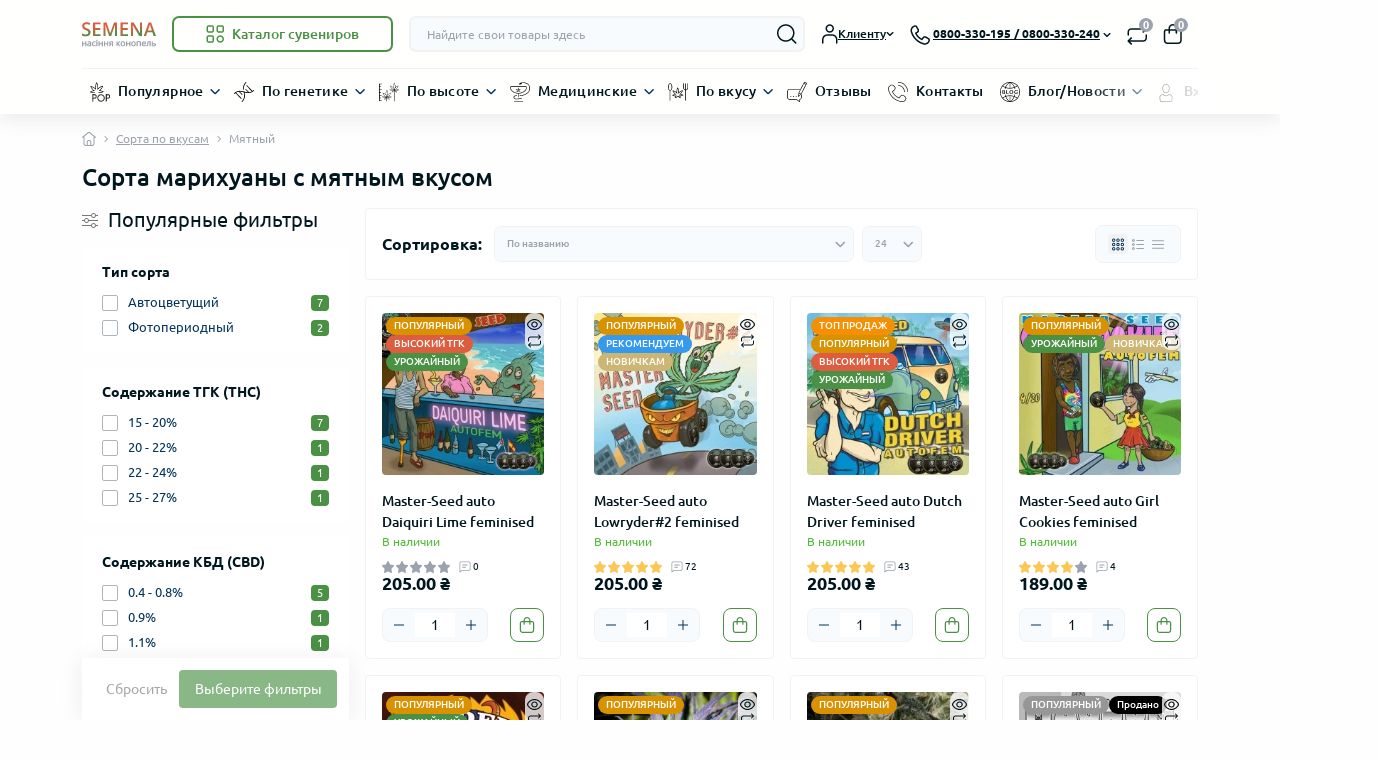

--- FILE ---
content_type: image/svg+xml
request_url: https://semena-konopli.com.ua/image/catalog/icons/megamenu-icons/sidbanky.svg
body_size: 2035
content:
<?xml version="1.0" encoding="UTF-8"?>
<!DOCTYPE svg PUBLIC "-//W3C//DTD SVG 1.1//EN" "http://www.w3.org/Graphics/SVG/1.1/DTD/svg11.dtd">
<!-- Creator: CorelDRAW 2019 (64-Bit) -->
<svg xmlns="http://www.w3.org/2000/svg" xml:space="preserve" width="92px" height="94px" version="1.1" style="shape-rendering:geometricPrecision; text-rendering:geometricPrecision; image-rendering:optimizeQuality; fill-rule:evenodd; clip-rule:evenodd"
viewBox="0 0 1425000 1451000"
 xmlns:xlink="http://www.w3.org/1999/xlink"
 xmlns:xodm="http://www.corel.com/coreldraw/odm/2003">
 <defs>
  <style type="text/css">
   <![CDATA[
    .fil0 {fill:black;fill-rule:nonzero}
   ]]>
  </style>
 </defs>
 <g id="Слой_x0020_1">
  <metadata id="CorelCorpID_0Corel-Layer"/>
  <path class="fil0" d="M210000 642000l127000 0 63000 -86000 -253000 0 63000 86000zm777000 379000c-9000,-4000 -23000,-11000 -40000,-18000l-2000 -1000c-37000,-15000 -68000,-28000 -108000,-31000 8000,-6000 16000,-12000 24000,-18000 41000,-35000 69000,-78000 94000,-116000 12000,-19000 21000,-34000 27000,-44000 2000,-4000 2000,-8000 -1000,-12000 -3000,-3000 -7000,-4000 -11000,-3000 -17000,6000 -34000,13000 -51000,21000l-3000 1000c-41000,18000 -82000,36000 -124000,72000 -9000,8000 -18000,16000 -26000,25000 3000,-18000 4000,-35000 5000,-53000 1000,-55000 -10000,-99000 -22000,-146000l0 0c-6000,-24000 -13000,-47000 -20000,-70000 -2000,-4000 -5000,-6000 -10000,-6000 -4000,-1000 -8000,2000 -9000,6000 -9000,23000 -16000,46000 -23000,70000 -11000,41000 -24000,88000 -25000,147000 0,17000 0,34000 2000,51000 -8000,-10000 -17000,-19000 -26000,-27000 -40000,-36000 -81000,-56000 -120000,-75000l-4000 -2000c-17000,-8000 -34000,-16000 -50000,-22000 -4000,-2000 -9000,-1000 -11000,2000 -3000,4000 -4000,8000 -2000,12000 8000,15000 16000,30000 25000,45000 24000,39000 51000,83000 91000,119000 7000,6000 15000,13000 23000,19000 -40000,1000 -72000,13000 -108000,27000l-3000 1000c-14000,5000 -27000,11000 -41000,17000 -3000,2000 -6000,6000 -6000,10000 1000,4000 3000,7000 7000,9000 9000,3000 22000,7000 40000,12000l3000 1000c37000,10000 66000,18000 99000,18000 5000,0 11000,0 16000,-1000 7000,0 13000,-1000 20000,-2000 -13000,17000 -22000,36000 -31000,56000l-2000 4000c-5000,12000 -9000,23000 -12000,30000 -1000,4000 0,8000 3000,11000 2000,1000 4000,2000 7000,2000 1000,0 3000,0 4000,-1000 9000,-4000 18000,-9000 27000,-14000 27000,-15000 50000,-27000 70000,-51000 6000,-6000 11000,-13000 15000,-19000 3000,-5000 2000,-11000 -3000,-14000 -5000,-3000 -11000,-2000 -14000,3000 -4000,6000 -8000,12000 -13000,17000 -18000,21000 -39000,32000 -65000,47000 -1000,0 -2000,1000 -2000,1000 0,-1000 1000,-2000 2000,-4000l1000 -4000c11000,-25000 20000,-45000 38000,-64000 4000,-3000 8000,-7000 12000,-11000 0,0 0,0 0,0 1000,0 1000,0 1000,-1000 0,0 1000,0 1000,0 0,0 0,-1000 0,-1000 0,0 1000,-1000 1000,-1000 0,0 0,0 0,-1000 0,0 0,0 0,-1000 1000,0 1000,0 1000,-1000 0,0 0,0 0,-1000 0,0 0,0 0,-1000 0,0 0,0 0,0 0,-1000 0,-1000 0,-1000 0,-1000 -1000,-1000 -1000,-1000 0,0 0,0 0,-1000 0,0 0,0 0,0 0,-1000 0,-1000 0,-1000 -1000,-1000 -1000,-1000 -1000,-1000 0,0 0,-1000 -1000,-1000 0,0 0,0 0,0 0,0 0,0 -1000,-1000 0,0 0,0 0,0 0,0 -1000,-1000 -1000,-1000 0,0 0,0 -1000,0 0,0 -1000,-1000 -1000,-1000 0,0 0,0 0,0 -1000,0 -2000,0 -2000,0 0,0 0,0 0,0 -1000,0 -1000,0 -2000,0 0,0 0,0 0,0 -1000,0 -1000,0 -1000,0 0,0 -1000,0 -1000,0 0,0 0,0 0,0 -17000,6000 -33000,9000 -49000,10000 -37000,3000 -67000,-5000 -108000,-16000l-4000 -1000c-5000,-2000 -10000,-3000 -14000,-4000 5000,-2000 11000,-5000 16000,-7000l3000 -1000c35000,-13000 66000,-24000 104000,-26000 11000,0 23000,1000 34000,2000 0,0 0,0 0,0 1000,0 1000,0 1000,0 0,0 0,0 0,0 1000,0 1000,0 2000,0 0,0 0,0 0,0 1000,0 1000,0 2000,0 0,-1000 0,-1000 0,-1000 0,0 1000,0 1000,0 0,0 0,0 1000,-1000 0,0 0,0 1000,-1000 0,0 0,0 0,0 0,0 1000,-1000 1000,-1000 0,0 0,0 0,0 0,-1000 1000,-1000 1000,-2000 0,0 0,0 0,0 0,0 0,-1000 1000,-1000 0,-1000 0,-1000 0,-1000 0,0 0,0 0,0 0,-1000 0,-1000 0,-1000 0,0 0,-1000 0,-1000 0,0 0,0 0,0 0,0 0,-1000 0,-1000 0,-3000 -2000,-6000 -5000,-8000 -20000,-10000 -37000,-22000 -53000,-36000 -37000,-34000 -63000,-77000 -86000,-114000 -4000,-7000 -8000,-13000 -12000,-20000 8000,4000 16000,7000 24000,11000l3000 2000c40000,19000 78000,37000 116000,72000 17000,15000 32000,33000 46000,52000 0,1000 0,1000 1000,1000 0,0 0,1000 0,1000 1000,0 1000,0 1000,0 0,1000 1000,1000 1000,1000 0,0 0,0 1000,0 0,1000 0,1000 1000,1000 0,0 0,0 0,0 1000,0 1000,0 1000,0 1000,0 1000,0 1000,1000 1000,0 1000,0 1000,0 1000,0 1000,0 1000,-1000 1000,0 1000,0 1000,0 0,0 0,0 0,0 1000,0 1000,0 1000,0 1000,0 1000,0 1000,0 0,0 1000,0 1000,-1000 0,0 1000,0 1000,0 0,0 0,0 0,0 0,0 0,-1000 1000,-1000 0,0 0,0 0,0 1000,-1000 1000,-1000 1000,-1000 0,0 0,-1000 1000,-1000 0,0 0,-1000 0,-1000 0,0 0,0 0,-1000 1000,0 1000,0 1000,-1000 0,0 0,0 0,-1000 0,0 0,0 0,-1000 0,0 0,0 0,0 0,-1000 0,-1000 0,-2000 0,0 0,0 0,0 -5000,-28000 -8000,-56000 -7000,-84000 0,-56000 13000,-100000 24000,-142000 4000,-14000 8000,-27000 13000,-40000 4000,13000 7000,26000 11000,40000l0 0c12000,47000 22000,88000 21000,141000 -1000,29000 -5000,58000 -12000,86000 -1000,4000 0,8000 3000,11000 1000,1000 3000,1000 5000,2000 0,0 0,0 0,0 1000,0 1000,0 1000,0 0,0 0,0 0,0 0,0 1000,0 1000,0 0,0 0,0 1000,0 0,0 0,-1000 1000,-1000 0,0 1000,0 1000,0 0,0 1000,0 1000,0 0,-1000 1000,-1000 1000,-1000 0,0 0,0 1000,-1000 0,0 0,0 0,0 0,0 1000,-1000 1000,-1000 0,0 0,0 0,0 15000,-19000 31000,-37000 49000,-52000 40000,-34000 80000,-51000 119000,-69000l3000 -1000c8000,-3000 15000,-7000 23000,-10000 -3000,6000 -7000,12000 -12000,19000 -24000,37000 -51000,79000 -90000,111000 -16000,14000 -34000,25000 -54000,35000 -1000,1000 -3000,2000 -4000,4000 0,0 0,0 0,0 0,0 0,1000 0,1000 0,0 0,0 0,0 0,0 -1000,1000 -1000,1000 0,1000 0,1000 0,1000 0,1000 0,1000 0,1000 0,1000 0,1000 0,2000 0,0 0,0 0,0 0,0 0,0 0,0 0,1000 0,2000 0,2000 0,0 1000,1000 1000,1000 0,0 0,1000 0,1000 0,0 0,0 1000,1000 0,0 0,0 0,1000 0,0 1000,0 1000,0 0,0 0,1000 0,1000 1000,0 2000,1000 2000,1000 0,0 0,0 0,0 1000,0 1000,0 2000,1000 0,0 0,0 0,0 1000,0 1000,0 2000,0 0,0 0,0 0,0 0,0 1000,0 1000,0 0,0 0,0 0,0 1000,0 1000,0 1000,0 11000,-1000 22000,-1000 33000,-1000 38000,3000 69000,15000 104000,30000l2000 1000c6000,2000 11000,5000 16000,7000 -5000,1000 -9000,2000 -14000,3000l-5000 2000c-42000,9000 -72000,17000 -107000,12000 -17000,-2000 -34000,-6000 -50000,-13000 0,0 -1000,0 -1000,0 0,0 0,-1000 -1000,-1000 0,0 0,0 -1000,0 0,0 0,0 -1000,0 0,0 0,0 -1000,0 0,0 0,0 -1000,0 0,0 0,0 0,0 -1000,0 -1000,0 -1000,1000 -1000,0 -1000,0 -1000,0 -1000,0 -1000,0 -1000,0 0,0 -1000,1000 -1000,1000 0,0 0,0 -1000,0 0,1000 0,1000 0,1000 -1000,0 -1000,0 -1000,0 0,1000 0,1000 0,1000 0,0 -1000,0 -1000,1000 0,0 0,0 0,1000 0,0 0,0 0,0 -1000,0 -1000,0 -1000,0 0,1000 0,1000 0,1000 0,1000 0,1000 0,1000 0,1000 0,1000 0,1000 0,1000 0,1000 0,1000 0,1000 0,1000 0,1000 0,1000 0,1000 0,1000 0,1000 0,1000 0,1000 0,0 1000,1000 1000,1000 0,0 0,1000 0,1000 0,0 0,0 1000,1000 0,0 0,0 0,0 0,1000 1000,1000 1000,1000 0,0 0,0 0,0 5000,5000 9000,9000 13000,14000 18000,20000 27000,41000 37000,66000l1000 3000c1000,1000 1000,3000 2000,4000 -1000,0 -2000,-1000 -3000,-1000 -25000,-16000 -46000,-28000 -63000,-50000 -5000,-5000 -9000,-12000 -13000,-18000 -3000,-5000 -9000,-6000 -14000,-3000 -4000,2000 -6000,8000 -3000,13000 4000,7000 9000,14000 14000,21000 20000,24000 43000,38000 69000,54000 12000,7000 21000,12000 27000,14000 1000,1000 3000,1000 4000,1000 2000,0 5000,0 7000,-2000 3000,-3000 4000,-7000 3000,-11000 -3000,-8000 -6000,-18000 -11000,-30000l-2000 -3000c-8000,-20000 -16000,-40000 -29000,-58000 6000,1000 13000,2000 20000,3000 8000,1000 16000,2000 23000,2000 29000,0 56000,-7000 91000,-15000l5000 -1000c13000,-3000 27000,-7000 40000,-11000 4000,-2000 6000,-5000 7000,-9000 0,-4000 -2000,-8000 -6000,-10000l0 0zm-279000 -881000c26000,0 49000,11000 66000,27000 16000,17000 27000,40000 27000,66000 0,25000 -11000,48000 -27000,65000 -17000,17000 -40000,27000 -66000,27000 -25000,0 -48000,-10000 -65000,-27000 -17000,-17000 -27000,-40000 -27000,-65000 0,-26000 10000,-49000 27000,-66000 17000,-16000 40000,-27000 65000,-27000zm33000 60000c-8000,-8000 -20000,-13000 -33000,-13000 -12000,0 -24000,5000 -32000,13000 -9000,8000 -14000,20000 -14000,33000 0,12000 5000,24000 14000,32000 8000,8000 20000,14000 32000,14000 13000,0 25000,-6000 33000,-14000 8000,-8000 13000,-20000 13000,-32000 0,-13000 -5000,-25000 -13000,-33000zm-726000 177000l682000 -374000c7000,-4000 16000,-4000 22000,0l683000 374000c2000,1000 4000,3000 6000,5000l1000 0c3000,4000 6000,10000 6000,16000l0 107000c0,14000 -6000,27000 -15000,36000 -9000,9000 -22000,15000 -36000,15000l-28000 0 -86000 116000 0 481000 86000 117000 38000 0c14000,0 27000,6000 36000,15000 9000,9000 15000,22000 15000,36000l0 79000c0,14000 -6000,27000 -15000,36000 -9000,9000 -22000,15000 -36000,15000l-1323000 0c-14000,0 -27000,-6000 -36000,-15000 -9000,-9000 -15000,-22000 -15000,-36000l0 -79000c0,-14000 6000,-27000 15000,-36000 9000,-9000 22000,-15000 36000,-15000l39000 0 85000 -117000 0 -481000 -85000 -116000 -37000 0c-14000,0 -27000,-6000 -36000,-15000 -10000,-9000 -15000,-22000 -15000,-36000l0 -107000 0 -1000 0 0 0 -1000 0 0 0 0 0 -1000 0 0 0 -1000 0 0 0 0 0 0 0 0 0 -2000 0 0 1000 0 0 0 0 -1000 0 -1000 0 0 1000 -2000 0 0 0 0 0 0 0 -1000 0 0 1000 -1000 0 0 0 0 0 -1000 0 0 1000 0 0 0 1000 -1000 0 0 0 -1000 0 0 0 0 0 0 0 0 1000 -1000 0 0 0 0 0 0 0 0 1000 -1000 0 0 0 0 1000 -1000 0 0 0 0 0 0 0 0 1000 0 0 0 0 -1000 1000 0 0 0 0 0 0 -1000 0 0 1000 0 0 0 0 0 0 0 0 0 1000 0 0 -1000 0 0 0 0 0 0 1000 0 0 0 0 0zm693000 -328000l-593000 326000 1186000 0 -593000 -326000zm260000 507000l-511000 0 -85000 116000 0 481000 85000 117000 511000 0 85000 -117000 0 -481000 -85000 -116000zm401000 -135000l-1321000 0 0 84000c0,1000 1000,2000 1000,3000 1000,1000 2000,2000 4000,2000l393000 0 0 0 878000 0 1000 0 39000 0c1000,0 2000,-1000 3000,-2000 1000,-1000 2000,-2000 2000,-3000l0 -84000zm5000 895000l-49000 0 -1000 0 -344000 0 -1000 0 -533000 0 0 0 -345000 0 0 0 -50000 0c-1000,0 -3000,1000 -3000,2000 -1000,0 -2000,1000 -2000,3000l0 79000c0,1000 1000,3000 2000,3000 0,1000 2000,2000 3000,2000l1323000 0c2000,0 3000,-1000 4000,-2000 0,0 1000,-2000 1000,-3000l0 -79000c0,-2000 -1000,-3000 -1000,-3000 -1000,-1000 -2000,-2000 -4000,-2000zm-349000 -46000l253000 0 -62000 -86000 -128000 0 -63000 86000zm253000 -714000l-253000 0 63000 86000 128000 0 62000 -86000zm-74000 132000l-105000 0 0 450000 105000 0 0 -450000zm-1057000 582000l253000 0 -63000 -86000 -127000 0 -63000 86000zm179000 -582000l-105000 0 0 450000 105000 0 0 -450000z"/>
 </g>
</svg>


--- FILE ---
content_type: image/svg+xml
request_url: https://semena-konopli.com.ua/image/catalog/icons/megamenu-icons/blog-novyny.svg
body_size: 1246
content:
<?xml version="1.0" encoding="UTF-8"?>
<!DOCTYPE svg PUBLIC "-//W3C//DTD SVG 1.1//EN" "http://www.w3.org/Graphics/SVG/1.1/DTD/svg11.dtd">
<!-- Creator: CorelDRAW 2019 (64-Bit) -->
<svg xmlns="http://www.w3.org/2000/svg" xml:space="preserve" width="98px" height="98px" version="1.1" style="shape-rendering:geometricPrecision; text-rendering:geometricPrecision; image-rendering:optimizeQuality; fill-rule:evenodd; clip-rule:evenodd"
viewBox="0 0 1531000 1531000"
 xmlns:xlink="http://www.w3.org/1999/xlink"
 xmlns:xodm="http://www.corel.com/coreldraw/odm/2003">
 <defs>
  <style type="text/css">
   <![CDATA[
    .fil0 {fill:black;fill-rule:nonzero}
   ]]>
  </style>
 </defs>
 <g id="Слой_x0020_1">
  <metadata id="CorelCorpID_0Corel-Layer"/>
  <path class="fil0" d="M339000 762000c31000,-12000 45000,-33000 45000,-63000 0,-45000 -32000,-70000 -91000,-70000l-127000 0 0 273000 138000 0c27000,0 48000,-7000 65000,-19000 17000,-13000 26000,-32000 26000,-56000 0,-19000 -6000,-34000 -18000,-45000 -11000,-12000 -24000,-18000 -38000,-20000l0 0zm-51000 -95000c24000,0 42000,16000 42000,39000 0,23000 -16000,39000 -41000,39000l-70000 0 0 -78000 69000 0zm-69000 196000l0 -82000 76000 0c28000,0 44000,18000 44000,41000 0,25000 -18000,41000 -44000,41000l-76000 0zm452000 39000l0 -42000 -135000 0 0 -231000 -53000 0 0 273000 188000 0zm51000 -136000c0,41000 13000,75000 40000,101000 27000,26000 63000,39000 108000,39000 45000,0 80000,-13000 107000,-39000 27000,-26000 41000,-60000 41000,-101000 0,-42000 -14000,-76000 -41000,-102000 -27000,-26000 -62000,-40000 -107000,-40000 -45000,0 -81000,14000 -107000,40000 -27000,26000 -41000,60000 -41000,102000zm148000 95000c-28000,0 -50000,-9000 -68000,-26000 -17000,-18000 -26000,-41000 -26000,-69000 0,-29000 9000,-52000 26000,-69000 18000,-18000 40000,-27000 68000,-27000 28000,0 50000,9000 68000,27000 17000,17000 26000,40000 26000,69000 0,28000 -9000,51000 -26000,69000 -18000,17000 -40000,26000 -68000,26000zm373000 -70000l71000 0 0 47000c-18000,16000 -42000,24000 -70000,24000 -28000,0 -50000,-9000 -68000,-26000 -17000,-18000 -26000,-42000 -26000,-71000 0,-58000 36000,-96000 99000,-96000 34000,0 61000,11000 80000,32000l31000 -36000c-29000,-27000 -66000,-41000 -111000,-41000 -46000,0 -83000,13000 -112000,39000 -28000,25000 -42000,59000 -42000,103000 0,45000 14000,79000 42000,104000 28000,24000 64000,36000 108000,36000 45000,0 88000,-17000 120000,-48000l0 -102000 -122000 0 0 35000z"/>
  <path class="fil0" d="M765000 0c212000,0 403000,86000 542000,224000 138000,139000 224000,330000 224000,541000 0,212000 -86000,403000 -224000,542000 -139000,138000 -330000,224000 -542000,224000 -211000,0 -402000,-86000 -541000,-224000 -138000,-139000 -224000,-330000 -224000,-542000 0,-211000 86000,-402000 224000,-541000 139000,-138000 330000,-224000 541000,-224000zm508000 257000c-130000,-130000 -309000,-210000 -508000,-210000 -198000,0 -378000,80000 -508000,210000 -130000,130000 -210000,310000 -210000,508000 0,199000 80000,378000 210000,508000 130000,130000 310000,211000 508000,211000 199000,0 378000,-81000 508000,-211000 130000,-130000 211000,-309000 211000,-508000 0,-198000 -81000,-378000 -211000,-508000z"/>
  <path class="fil0" d="M744000 1485000c10000,7000 13000,21000 6000,32000 -8000,11000 -22000,13000 -33000,6000 -82000,-57000 -153000,-135000 -211000,-225000 -59000,-92000 -105000,-198000 -133000,-309000 -3000,-13000 5000,-25000 17000,-29000 13000,-3000 25000,5000 29000,17000 26000,107000 70000,208000 126000,296000 55000,85000 122000,158000 199000,212000zm-332000 -974000c-3000,13000 -15000,20000 -28000,17000 -12000,-3000 -20000,-16000 -17000,-28000 26000,-105000 71000,-204000 138000,-290000 62000,-81000 142000,-150000 242000,-204000 6000,-3000 13000,-3000 18000,-1000 6000,-2000 13000,-2000 18000,1000 101000,54000 181000,123000 243000,204000 67000,86000 112000,185000 138000,290000 3000,12000 -5000,25000 -17000,28000 -13000,3000 -25000,-4000 -29000,-17000 -24000,-98000 -66000,-191000 -129000,-273000 -57000,-74000 -131000,-138000 -224000,-188000 -92000,50000 -166000,114000 -223000,188000 -63000,82000 -105000,175000 -130000,273000zm402000 1012000c-11000,7000 -26000,5000 -33000,-6000 -7000,-11000 -5000,-25000 6000,-32000 77000,-54000 144000,-127000 198000,-212000 57000,-88000 100000,-189000 127000,-296000 3000,-12000 16000,-20000 29000,-17000 12000,4000 20000,16000 17000,29000 -28000,111000 -74000,217000 -133000,309000 -58000,90000 -129000,168000 -211000,225000z"/>
  <path class="fil0" d="M190000 325000c-10000,-8000 -12000,-22000 -4000,-33000 8000,-10000 22000,-12000 33000,-4000 148000,113000 346000,172000 548000,169000 192000,-3000 387000,-62000 545000,-185000 10000,-8000 25000,-6000 33000,4000 8000,10000 6000,25000 -4000,32000 -166000,130000 -372000,193000 -574000,196000 -211000,3000 -420000,-59000 -577000,-179000z"/>
  <path class="fil0" d="M219000 1243000c-11000,8000 -25000,6000 -33000,-4000 -8000,-11000 -6000,-25000 4000,-33000 157000,-120000 366000,-182000 577000,-179000 202000,3000 408000,66000 574000,195000 10000,8000 12000,23000 4000,33000 -8000,10000 -23000,12000 -33000,4000 -158000,-123000 -353000,-183000 -545000,-185000 -202000,-3000 -400000,56000 -548000,169000z"/>
  <path class="fil0" d="M742000 44000c0,-13000 10000,-24000 23000,-24000 13000,0 24000,11000 24000,24000l0 441000c0,13000 -11000,23000 -24000,23000 -13000,0 -23000,-10000 -23000,-23000l0 -441000zm0 1011000c0,-13000 10000,-24000 23000,-24000 13000,0 24000,11000 24000,24000l0 441000c0,13000 -11000,23000 -24000,23000 -13000,0 -23000,-10000 -23000,-23000l0 -441000z"/>
 </g>
</svg>


--- FILE ---
content_type: image/svg+xml
request_url: https://semena-konopli.com.ua/image/catalog/icons/megamenu-icons/vrozhayni.svg
body_size: 932
content:
<?xml version="1.0" encoding="UTF-8"?>
<!DOCTYPE svg PUBLIC "-//W3C//DTD SVG 1.1//EN" "http://www.w3.org/Graphics/SVG/1.1/DTD/svg11.dtd">
<!-- Creator: CorelDRAW 2019 (64-Bit) -->
<svg xmlns="http://www.w3.org/2000/svg" xml:space="preserve" width="99px" height="99px" version="1.1" style="shape-rendering:geometricPrecision; text-rendering:geometricPrecision; image-rendering:optimizeQuality; fill-rule:evenodd; clip-rule:evenodd"
viewBox="0 0 1130000 1132000"
 xmlns:xlink="http://www.w3.org/1999/xlink"
 xmlns:xodm="http://www.corel.com/coreldraw/odm/2003">
 <defs>
  <style type="text/css">
   <![CDATA[
    .fil0 {fill:#2B2A29;fill-rule:nonzero}
   ]]>
  </style>
 </defs>
 <g id="Слой_x0020_1">
  <metadata id="CorelCorpID_0Corel-Layer"/>
  <path class="fil0" d="M529000 452000l319000 0c3000,0 6000,1000 8000,2000 76000,32000 145000,100000 194000,184000 50000,85000 80000,186000 80000,284000 0,34000 -4000,63000 -12000,88000l0 1000c-8000,26000 -21000,46000 -37000,63000 -31000,30000 -76000,44000 -129000,50000 -51000,6000 -111000,5000 -175000,4000l-44000 -1000 -44000 0c-40000,0 -75000,1000 -110000,2000l-3000 1000c-121000,4000 -225000,8000 -281000,-47000l-1000 -1000c-16000,-15000 -28000,-35000 -36000,-60000 -7000,-24000 -11000,-52000 -11000,-85000 0,-105000 32000,-206000 79000,-290000 53000,-93000 126000,-164000 197000,-194000 2000,-1000 4000,-1000 6000,-1000zm316000 34000l-312000 0c-64000,28000 -129000,93000 -177000,178000 -45000,79000 -74000,174000 -74000,273000 0,30000 3000,55000 9000,75000 6000,19000 15000,34000 26000,46000l1000 1000c46000,44000 144000,40000 257000,36000l3000 0c36000,-1000 74000,-2000 111000,-2000l45000 0 43000 1000c63000,1000 121000,2000 171000,-4000 46000,-5000 84000,-17000 109000,-41000 12000,-12000 22000,-28000 28000,-48000l1000 -1000c7000,-22000 10000,-48000 10000,-78000 0,-92000 -29000,-187000 -75000,-266000 -45000,-78000 -108000,-140000 -176000,-170000z"/>
  <path class="fil0" d="M905000 198000c-2000,36000 -10000,77000 -23000,116000 -12000,35000 -29000,68000 -48000,91000 -4000,4000 -9000,6000 -14000,6000l-263000 0c-6000,0 -11000,-3000 -14000,-7000 -19000,-24000 -35000,-56000 -47000,-90000 -13000,-39000 -22000,-81000 -24000,-117000 0,-10000 7000,-18000 16000,-18000l400000 -1000c10000,0 17000,8000 17000,18000l0 2000zm-56000 105000c10000,-30000 17000,-62000 20000,-90000l-361000 0c3000,28000 10000,60000 20000,90000 10000,28000 23000,54000 37000,74000l247000 0c15000,-20000 27000,-46000 37000,-74000z"/>
  <path class="fil0" d="M260000 575000c7000,-5000 18000,-3000 23000,5000 6000,8000 4000,18000 -4000,24000 -12000,8000 -27000,17000 -41000,24000 -15000,8000 -31000,14000 -44000,15000l-26000 2000 8000 -24000c6000,-19000 14000,-43000 24000,-64000l7000 -15000c-19000,-1000 -39000,-4000 -59000,-8000 -45000,-10000 -92000,-27000 -123000,-41000l-25000 -12000 22000 -17000c16000,-13000 49000,-30000 83000,-43000 18000,-7000 36000,-14000 53000,-18000 -20000,-20000 -41000,-46000 -60000,-74000 -30000,-44000 -57000,-92000 -66000,-123000l-7000 -25000 26000 3000c36000,4000 88000,18000 134000,36000 24000,10000 46000,21000 65000,33000 2000,-27000 9000,-59000 19000,-90000 17000,-57000 42000,-115000 63000,-145000l12000 -18000 15000 16000c20000,22000 40000,72000 55000,125000 17000,56000 27000,116000 23000,148000 -1000,10000 -9000,16000 -18000,15000 -10000,-1000 -17000,-9000 -16000,-18000 3000,-28000 -6000,-83000 -21000,-136000 -11000,-35000 -23000,-68000 -35000,-91000 -16000,30000 -33000,72000 -45000,114000 -14000,44000 -22000,87000 -18000,113000l9000 54000 -38000 -39000c-17000,-18000 -48000,-35000 -82000,-49000 -33000,-13000 -68000,-23000 -98000,-29000 12000,26000 31000,57000 51000,86000 27000,40000 57000,75000 79000,89000l42000 28000 -51000 4000c-16000,1000 -47000,11000 -78000,23000 -17000,7000 -34000,14000 -48000,21000 25000,10000 56000,20000 85000,26000 30000,7000 59000,10000 79000,5000l44000 -10000 -26000 37000c-7000,10000 -14000,24000 -21000,39000 -4000,9000 -8000,19000 -11000,28000l3000 -1000c12000,-7000 25000,-15000 37000,-23000z"/>
 </g>
</svg>


--- FILE ---
content_type: image/svg+xml
request_url: https://semena-konopli.com.ua/image/catalog/icons/megamenu-icons/za-smakom.svg
body_size: 1189
content:
<?xml version="1.0" encoding="UTF-8"?>
<!DOCTYPE svg PUBLIC "-//W3C//DTD SVG 1.1//EN" "http://www.w3.org/Graphics/SVG/1.1/DTD/svg11.dtd">
<!-- Creator: CorelDRAW 2019 (64-Bit) -->
<svg xmlns="http://www.w3.org/2000/svg" xml:space="preserve" width="98px" height="85px" version="1.1" style="shape-rendering:geometricPrecision; text-rendering:geometricPrecision; image-rendering:optimizeQuality; fill-rule:evenodd; clip-rule:evenodd"
viewBox="0 0 1521000 1325000"
 xmlns:xlink="http://www.w3.org/1999/xlink"
 xmlns:xodm="http://www.corel.com/coreldraw/odm/2003">
 <defs>
  <style type="text/css">
   <![CDATA[
    .fil0 {fill:black;fill-rule:nonzero}
    .fil1 {fill:black;fill-rule:nonzero}
   ]]>
  </style>
 </defs>
 <g id="Слой_x0020_1">
  <metadata id="CorelCorpID_0Corel-Layer"/>
  <path class="fil0" d="M162000 0c47000,0 89000,34000 118000,89000 27000,50000 44000,120000 44000,196000 0,75000 -17000,145000 -44000,195000 -29000,55000 -71000,89000 -118000,89000 -48000,0 -90000,-34000 -119000,-89000 -26000,-50000 -43000,-120000 -43000,-195000 0,-76000 17000,-146000 43000,-196000 29000,-55000 71000,-89000 119000,-89000zm77000 111000c-21000,-40000 -48000,-64000 -77000,-64000 -29000,0 -57000,24000 -78000,64000 -23000,44000 -37000,105000 -37000,174000 0,68000 14000,129000 37000,173000 21000,40000 49000,64000 78000,64000 29000,0 56000,-24000 77000,-64000 24000,-44000 38000,-105000 38000,-173000 0,-69000 -14000,-130000 -38000,-174000z"/>
  <path class="fil0" d="M1474000 23000c0,-13000 10000,-23000 23000,-23000 13000,0 24000,10000 24000,23000l0 328000c0,49000 -20000,93000 -52000,125000 -33000,32000 -77000,52000 -126000,52000l-5000 0c-48000,0 -93000,-20000 -125000,-52000 -32000,-32000 -52000,-76000 -52000,-125000l0 -328000c0,-13000 10000,-23000 23000,-23000 13000,0 24000,10000 24000,23000l0 328000c0,36000 14000,68000 38000,92000 24000,24000 56000,39000 92000,39000l5000 0c36000,0 69000,-15000 93000,-39000 23000,-24000 38000,-56000 38000,-92000l0 -328000z"/>
  <path class="fil0" d="M131000 597000c0,-12000 10000,-23000 23000,-23000 13000,0 23000,11000 23000,23000l0 705000c0,13000 -10000,23000 -23000,23000 -13000,0 -23000,-10000 -23000,-23000l0 -705000z"/>
  <path class="fil0" d="M1317000 23000c0,-13000 11000,-23000 24000,-23000 13000,0 23000,10000 23000,23000l0 1279000c0,13000 -10000,23000 -23000,23000 -13000,0 -24000,-10000 -24000,-23000l0 -1279000z"/>
  <path class="fil1" d="M709000 966000c7000,-11000 21000,-14000 32000,-8000 3000,2000 5000,4000 7000,6000 1000,-2000 3000,-3000 5000,-5000 11000,-7000 25000,-4000 32000,7000 16000,25000 38000,45000 62000,62000 19000,13000 39000,24000 60000,35000 -6000,-15000 -13000,-31000 -20000,-46000 -9000,-19000 -20000,-36000 -29000,-49000l-36000 -47000 58000 10000c44000,8000 86000,4000 126000,-5000 27000,-7000 54000,-16000 81000,-26000 -17000,-8000 -36000,-15000 -55000,-22000 -45000,-15000 -93000,-25000 -120000,-26000l-68000 -3000 55000 -39000c30000,-21000 81000,-78000 123000,-136000 22000,-31000 41000,-61000 52000,-86000 -27000,8000 -59000,24000 -92000,44000 -63000,36000 -126000,85000 -152000,115000l-48000 54000 7000 -72000c4000,-40000 -4000,-144000 -22000,-233000 -8000,-43000 -18000,-82000 -29000,-107000 -13000,29000 -23000,71000 -30000,117000 -14000,86000 -19000,181000 -12000,224000l12000 73000 -52000 -54000c-28000,-29000 -90000,-74000 -153000,-108000 -34000,-18000 -68000,-34000 -95000,-42000 12000,25000 32000,55000 55000,86000 43000,56000 96000,109000 126000,130000l57000 38000 -68000 4000c-24000,2000 -78000,16000 -126000,34000 -19000,7000 -37000,15000 -52000,22000 24000,9000 53000,17000 83000,21000 47000,8000 96000,9000 129000,2000l60000 -14000 -36000 50000c-9000,13000 -18000,30000 -27000,49000 -7000,16000 -13000,32000 -19000,47000 21000,-11000 41000,-23000 59000,-37000 24000,-19000 46000,-40000 60000,-65000zm38000 27000c-18000,29000 -42000,54000 -70000,75000 -27000,20000 -58000,38000 -87000,52000 -9000,5000 -19000,5000 -27000,3000 -5000,-2000 -10000,-4000 -13000,-7000 -4000,-4000 -7000,-8000 -10000,-12000 -4000,-8000 -5000,-18000 -2000,-28000 8000,-23000 18000,-50000 29000,-74000l7000 -15000c-31000,1000 -65000,-1000 -99000,-7000 -50000,-8000 -100000,-23000 -132000,-44000l-23000 -15000 18000 -20000c17000,-19000 56000,-38000 98000,-54000 29000,-10000 60000,-20000 87000,-27000 -30000,-28000 -66000,-67000 -96000,-107000 -39000,-51000 -71000,-104000 -77000,-140000l-4000 -27000 27000 1000c39000,0 96000,23000 152000,53000 44000,24000 88000,53000 122000,79000 0,-51000 5000,-118000 15000,-180000 12000,-73000 31000,-139000 58000,-168000l15000 -16000 17000 14000c27000,23000 47000,86000 61000,158000 13000,64000 21000,137000 23000,191000 33000,-29000 78000,-60000 123000,-86000 54000,-32000 110000,-56000 148000,-56000l25000 0 -2000 26000c-4000,34000 -33000,87000 -70000,139000 -30000,41000 -65000,82000 -94000,112000 25000,5000 53000,12000 80000,21000 44000,15000 85000,33000 108000,52000l30000 24000 -36000 15000c-43000,18000 -86000,35000 -131000,46000 -31000,7000 -63000,11000 -96000,11000l8000 15000c12000,25000 23000,52000 30000,73000 4000,10000 3000,19000 -1000,28000 -2000,4000 -6000,8000 -9000,11000l0 0c-4000,3000 -8000,6000 -13000,8000 -8000,3000 -18000,3000 -27000,-2000 -30000,-14000 -60000,-30000 -88000,-49000 -29000,-20000 -54000,-44000 -74000,-73000z"/>
 </g>
</svg>


--- FILE ---
content_type: image/svg+xml
request_url: https://semena-konopli.com.ua/image/catalog/icons/megamenu-icons/aktsiyi-ta-znyzhky.svg
body_size: 1260
content:
<?xml version="1.0" encoding="UTF-8"?>
<!DOCTYPE svg PUBLIC "-//W3C//DTD SVG 1.1//EN" "http://www.w3.org/Graphics/SVG/1.1/DTD/svg11.dtd">
<!-- Creator: CorelDRAW 2019 (64-Bit) -->
<svg xmlns="http://www.w3.org/2000/svg" xml:space="preserve" width="99px" height="99px" version="1.1" style="shape-rendering:geometricPrecision; text-rendering:geometricPrecision; image-rendering:optimizeQuality; fill-rule:evenodd; clip-rule:evenodd"
viewBox="0 0 1651000 1648000"
 xmlns:xlink="http://www.w3.org/1999/xlink"
 xmlns:xodm="http://www.corel.com/coreldraw/odm/2003">
 <defs>
  <style type="text/css">
   <![CDATA[
    .fil1 {fill:#2B2A29;fill-rule:nonzero}
    .fil0 {fill:black;fill-rule:nonzero}
    .fil2 {fill:black;fill-rule:nonzero}
   ]]>
  </style>
 </defs>
 <g id="Слой_x0020_1">
  <metadata id="CorelCorpID_0Corel-Layer"/>
  <path class="fil0" d="M964000 1588000l601000 -601000c12000,-12000 21000,-26000 27000,-40000 6000,-15000 9000,-31000 9000,-48000l0 -459000c0,-10000 -4000,-19000 -10000,-25000 -6000,-6000 -15000,-10000 -24000,-10000l-460000 0c-17000,0 -33000,3000 -47000,9000l-2000 0c-14000,6000 -27000,15000 -39000,27000l-602000 602000c-6000,7000 -9000,16000 -9000,24000 0,9000 4000,18000 10000,24000l497000 497000c6000,7000 15000,10000 24000,10000 9000,0 18000,-3000 25000,-10000zm636000 -566000l-601000 601000c-16000,17000 -38000,25000 -60000,25000 -22000,0 -43000,-8000 -60000,-25000l-496000 -496000c-17000,-17000 -25000,-38000 -25000,-60000 0,-21000 8000,-42000 23000,-58000l603000 -603000c16000,-17000 35000,-29000 55000,-38000l1000 0c21000,-9000 43000,-13000 67000,-13000l460000 0c23000,0 44000,9000 59000,25000 16000,15000 25000,36000 25000,60000l0 459000c0,24000 -4000,46000 -13000,67000 -8000,21000 -21000,40000 -38000,56000z"/>
  <path class="fil0" d="M1459000 486000c22000,0 41000,9000 55000,22000l1000 2000c13000,13000 21000,32000 21000,53000 0,21000 -8000,41000 -22000,54000 -14000,14000 -33000,23000 -55000,23000 -21000,0 -40000,-9000 -54000,-23000l-1000 -1000c-13000,-14000 -22000,-32000 -22000,-53000 0,-21000 9000,-40000 23000,-54000 14000,-14000 33000,-23000 54000,-23000zm31000 46000c-8000,-8000 -19000,-13000 -31000,-13000 -12000,0 -23000,5000 -30000,13000 -8000,8000 -13000,19000 -13000,31000 0,12000 4000,22000 12000,30000l1000 1000c7000,8000 18000,13000 30000,13000 12000,0 23000,-5000 31000,-13000 8000,-8000 13000,-19000 13000,-31000 0,-12000 -5000,-22000 -12000,-30000l-1000 -1000z"/>
  <path class="fil1" d="M311000 938000c-4000,13000 -18000,20000 -31000,16000 -14000,-4000 -21000,-18000 -17000,-31000 9000,-28000 21000,-61000 35000,-91000 3000,-8000 7000,-15000 11000,-23000 -38000,2000 -82000,0 -125000,-7000 -61000,-10000 -121000,-29000 -160000,-54000l-24000 -16000 19000 -21000c20000,-23000 67000,-46000 118000,-65000 37000,-14000 78000,-26000 111000,-34000 -37000,-35000 -82000,-84000 -121000,-134000 -47000,-62000 -86000,-126000 -93000,-169000l-4000 -29000 29000 0c47000,1000 116000,28000 183000,65000 56000,31000 112000,68000 153000,100000 0,-63000 6000,-148000 19000,-226000 14000,-87000 37000,-167000 70000,-202000l16000 -17000 18000 15000c32000,27000 57000,104000 73000,190000 16000,81000 26000,173000 28000,238000 42000,-35000 98000,-75000 154000,-108000 66000,-39000 133000,-68000 179000,-67000 14000,0 25000,11000 25000,25000 0,14000 -12000,25000 -26000,25000 -35000,-1000 -93000,25000 -152000,60000 -78000,45000 -154000,104000 -187000,141000l-52000 58000 9000 -77000c5000,-49000 -5000,-176000 -27000,-285000 -11000,-56000 -24000,-106000 -39000,-137000 -17000,35000 -30000,90000 -40000,149000 -17000,105000 -22000,221000 -14000,274000l13000 79000 -56000 -58000c-34000,-36000 -110000,-91000 -188000,-133000 -44000,-24000 -88000,-44000 -123000,-53000 15000,32000 41000,72000 71000,111000 53000,68000 117000,134000 154000,159000l62000 41000 -74000 5000c-30000,2000 -95000,19000 -154000,41000 -26000,10000 -51000,20000 -69000,30000 30000,13000 68000,23000 107000,29000 58000,10000 119000,11000 159000,2000l64000 -15000 -38000 54000c-12000,16000 -23000,37000 -33000,60000 -14000,29000 -25000,59000 -33000,85000z"/>
  <path class="fil2" d="M667000 936000c24000,-24000 58000,-32000 93000,-27000 32000,5000 66000,22000 94000,50000 28000,27000 45000,62000 50000,94000 5000,35000 -4000,68000 -28000,92000 -23000,24000 -57000,33000 -92000,27000 -32000,-5000 -66000,-21000 -94000,-49000 -28000,-28000 -45000,-62000 -50000,-95000 -5000,-35000 4000,-68000 27000,-92000zm85000 23000c-19000,-3000 -37000,1000 -49000,13000 -12000,11000 -16000,30000 -13000,49000 3000,22000 15000,46000 35000,66000 20000,20000 44000,32000 66000,36000 20000,3000 38000,-1000 50000,-13000 12000,-12000 16000,-30000 13000,-50000 -3000,-22000 -15000,-46000 -36000,-66000 -20000,-20000 -43000,-32000 -66000,-35000z"/>
  <path class="fil2" d="M1121000 1326000c4000,13000 -4000,27000 -17000,31000 -13000,4000 -27000,-3000 -31000,-16000l-198000 -629000c-4000,-13000 3000,-27000 16000,-31000 14000,-4000 28000,3000 32000,16000l198000 629000z"/>
  <path class="fil2" d="M1129000 883000c23000,-24000 57000,-32000 92000,-27000 32000,5000 66000,22000 94000,50000l2000 1000c27000,28000 43000,61000 48000,93000 5000,35000 -3000,68000 -27000,92000 -24000,24000 -57000,32000 -92000,27000 -33000,-5000 -67000,-21000 -95000,-49000 -28000,-28000 -45000,-62000 -49000,-95000 -6000,-35000 3000,-68000 27000,-92000zm85000 23000c-20000,-3000 -38000,1000 -50000,13000 -12000,11000 -16000,29000 -13000,49000 4000,22000 16000,46000 36000,66000 20000,20000 44000,32000 66000,36000 19000,3000 38000,-1000 49000,-13000 12000,-12000 16000,-30000 13000,-50000 -3000,-22000 -15000,-45000 -34000,-65000l-1000 -1000c-20000,-20000 -44000,-32000 -66000,-35000z"/>
 </g>
</svg>


--- FILE ---
content_type: image/svg+xml
request_url: https://semena-konopli.com.ua/catalog/view/theme/oct_deals/images/select-arrow.svg
body_size: -298
content:
<svg width="10" height="7" viewBox="0 0 10 7" fill="none" xmlns="http://www.w3.org/2000/svg">
<path d="M5.24831 6.25039C5.05631 6.25039 4.86428 6.17742 4.71829 6.03042L0.718285 2.03042C0.425285 1.73742 0.425285 1.26238 0.718285 0.969384C1.01129 0.676384 1.48632 0.676384 1.77932 0.969384L5.24929 4.43935L8.71926 0.969384C9.01226 0.676384 9.4873 0.676384 9.7803 0.969384C10.0733 1.26238 10.0733 1.73742 9.7803 2.03042L5.7803 6.03042C5.6323 6.17742 5.44031 6.25039 5.24831 6.25039Z" fill="#9CA3AF"/>
</svg>


--- FILE ---
content_type: image/svg+xml
request_url: https://semena-konopli.com.ua/image/catalog/icons/megamenu-icons/z-henetyky.svg
body_size: 464
content:
<?xml version="1.0" encoding="UTF-8"?>
<!DOCTYPE svg PUBLIC "-//W3C//DTD SVG 1.1//EN" "http://www.w3.org/Graphics/SVG/1.1/DTD/svg11.dtd">
<!-- Creator: CorelDRAW 2019 (64-Bit) -->
<svg xmlns="http://www.w3.org/2000/svg" xml:space="preserve" width="99px" height="98px" version="1.1" style="shape-rendering:geometricPrecision; text-rendering:geometricPrecision; image-rendering:optimizeQuality; fill-rule:evenodd; clip-rule:evenodd"
viewBox="0 0 1136000 1126000"
 xmlns:xlink="http://www.w3.org/1999/xlink"
 xmlns:xodm="http://www.corel.com/coreldraw/odm/2003">
 <defs>
  <style type="text/css">
   <![CDATA[
    .fil0 {fill:black;fill-rule:nonzero}
   ]]>
  </style>
 </defs>
 <g id="Слой_x0020_1">
  <metadata id="CorelCorpID_0Corel-Layer"/>
  <path class="fil0" d="M1097000 461000c9000,-9000 23000,-9000 32000,0 9000,9000 9000,23000 0,32000 -184000,183000 -365000,138000 -551000,92000 -175000,-44000 -355000,-89000 -540000,81000 -9000,8000 -23000,8000 -32000,-2000 -9000,-9000 -8000,-24000 1000,-32000 203000,-187000 395000,-139000 583000,-92000 172000,43000 341000,86000 507000,-79000z"/>
  <path class="fil0" d="M77000 619000c-9000,-9000 -9000,-24000 0,-32000 10000,-9000 24000,-9000 33000,0l313000 329000c4000,5000 6000,11000 6000,17000l0 3000c0,12000 -11000,22000 -23000,22000 -10000,0 -19000,-7000 -22000,-16000l-307000 -323000z"/>
  <path class="fil0" d="M1059000 516000c8000,9000 8000,24000 -1000,33000 -9000,8000 -24000,8000 -32000,-1000l-313000 -329000c-5000,-5000 -7000,-11000 -7000,-17000l0 -2000c1000,-13000 11000,-23000 24000,-23000 10000,1000 18000,7000 21000,16000l308000 323000z"/>
  <path class="fil0" d="M269000 540000c-9000,-9000 -8000,-23000 1000,-32000 9000,-9000 23000,-8000 32000,1000l170000 179000c9000,9000 9000,23000 0,32000 -10000,9000 -24000,8000 -33000,-1000l-170000 -179000z"/>
  <path class="fil0" d="M857000 578000c9000,9000 8000,23000 -1000,32000 -9000,9000 -23000,8000 -32000,-1000l-170000 -179000c-9000,-9000 -9000,-23000 0,-32000 10000,-9000 24000,-8000 33000,1000l170000 179000z"/>
  <path class="fil0" d="M665000 6000c9000,-9000 24000,-8000 32000,1000 9000,10000 8000,24000 -1000,33000 -65000,59000 -101000,120000 -119000,181000 -17000,62000 -16000,126000 -8000,191000 1000,12000 -8000,23000 -20000,25000 -13000,1000 -24000,-7000 -26000,-20000 -8000,-70000 -9000,-140000 10000,-208000 20000,-69000 60000,-137000 132000,-203000zm-115000 559000c-3000,-12000 5000,-24000 18000,-27000 12000,-2000 24000,6000 27000,19000 18000,91000 35000,183000 23000,277000l0 1000c-11000,95000 -51000,190000 -146000,284000 -9000,9000 -24000,9000 -33000,0 -9000,-9000 -8000,-23000 1000,-32000 86000,-86000 123000,-172000 133000,-257000l0 -1000c10000,-87000 -6000,-176000 -23000,-264000z"/>
 </g>
</svg>


--- FILE ---
content_type: image/svg+xml
request_url: https://semena-konopli.com.ua/image/catalog/icons/megamenu-icons/feminizovani.svg
body_size: 793
content:
<?xml version="1.0" encoding="UTF-8"?>
<!DOCTYPE svg PUBLIC "-//W3C//DTD SVG 1.1//EN" "http://www.w3.org/Graphics/SVG/1.1/DTD/svg11.dtd">
<!-- Creator: CorelDRAW 2019 (64-Bit) -->
<svg xmlns="http://www.w3.org/2000/svg" xml:space="preserve" width="60px" height="99px" version="1.1" style="shape-rendering:geometricPrecision; text-rendering:geometricPrecision; image-rendering:optimizeQuality; fill-rule:evenodd; clip-rule:evenodd"
viewBox="0 0 587000 974000"
 xmlns:xlink="http://www.w3.org/1999/xlink"
 xmlns:xodm="http://www.corel.com/coreldraw/odm/2003">
 <defs>
  <style type="text/css">
   <![CDATA[
    .fil0 {fill:black;fill-rule:nonzero}
    .fil1 {fill:black;fill-rule:nonzero}
   ]]>
  </style>
 </defs>
 <g id="Слой_x0020_1">
  <metadata id="CorelCorpID_0Corel-Layer"/>
  <path class="fil0" d="M271000 447000c0,-11000 9000,-20000 19000,-20000 11000,0 20000,9000 20000,20000l0 507000c0,11000 -9000,20000 -20000,20000 -10000,0 -19000,-9000 -19000,-20000l0 -507000z"/>
  <path class="fil1" d="M277000 452000c4000,-7000 13000,-9000 20000,-5000 7000,4000 9000,13000 5000,20000 -21000,35000 -61000,54000 -97000,71000 -8000,3000 -15000,7000 -23000,11000 -6000,3000 -12000,3000 -18000,1000 -3000,-1000 -6000,-2000 -8000,-4000 -3000,-3000 -5000,-5000 -6000,-8000 -3000,-5000 -4000,-12000 -1000,-18000 5000,-16000 11000,-34000 19000,-51000l6000 -12000c-22000,1000 -46000,-1000 -70000,-4000 -34000,-6000 -68000,-16000 -90000,-31000l-14000 -9000 11000 -13000c11000,-12000 38000,-25000 67000,-36000 20000,-8000 43000,-15000 62000,-19000 -22000,-20000 -47000,-47000 -68000,-75000 -27000,-34000 -48000,-71000 -52000,-95000l-3000 -17000 17000 0c26000,0 65000,16000 104000,37000 31000,16000 62000,37000 85000,55000 0,-35000 3000,-83000 10000,-126000 8000,-49000 21000,-94000 40000,-114000l9000 -10000 11000 9000c18000,15000 32000,58000 41000,107000 9000,45000 15000,96000 16000,133000 23000,-20000 55000,-42000 86000,-60000 37000,-22000 75000,-38000 101000,-38000l16000 0 -2000 16000c-2000,24000 -22000,60000 -48000,95000 -20000,29000 -45000,57000 -65000,78000 17000,3000 37000,9000 57000,15000 30000,10000 58000,22000 73000,35000l19000 15000 -23000 10000c-29000,12000 -58000,24000 -89000,31000 -22000,5000 -44000,8000 -68000,8000l7000 12000c8000,17000 16000,35000 21000,49000 2000,7000 1000,13000 -1000,19000 -2000,2000 -4000,5000 -6000,7000 -3000,2000 -5000,4000 -9000,5000 -5000,2000 -11000,2000 -18000,-1000 -8000,-4000 -17000,-8000 -26000,-13000 -9000,-5000 -17000,-10000 -25000,-15000 -7000,-4000 -9000,-14000 -5000,-20000 5000,-7000 14000,-9000 21000,-5000 7000,5000 15000,10000 23000,14000l13000 7000c-4000,-11000 -9000,-23000 -15000,-34000 -6000,-13000 -13000,-26000 -20000,-34000l-22000 -30000 36000 6000c31000,6000 59000,3000 87000,-4000 20000,-4000 39000,-11000 58000,-18000 -12000,-6000 -26000,-11000 -40000,-16000 -31000,-10000 -64000,-18000 -83000,-18000l-43000 -2000 35000 -25000c20000,-14000 56000,-54000 84000,-93000 16000,-22000 30000,-44000 37000,-61000 -18000,5000 -42000,16000 -65000,30000 -44000,25000 -87000,59000 -105000,79000l-30000 35000 4000 -46000c3000,-28000 -3000,-99000 -15000,-160000 -5000,-31000 -13000,-59000 -21000,-76000 -9000,20000 -16000,50000 -22000,83000 -9000,59000 -12000,124000 -8000,153000l8000 47000 -33000 -34000c-19000,-20000 -62000,-51000 -105000,-75000 -25000,-13000 -49000,-24000 -68000,-29000 8000,18000 22000,39000 39000,61000 30000,38000 66000,75000 87000,89000l36000 24000 -44000 3000c-16000,2000 -53000,11000 -86000,23000 -14000,6000 -28000,11000 -38000,17000 17000,7000 38000,12000 59000,16000 33000,5000 67000,5000 89000,0l38000 -8000 -23000 31000c-6000,9000 -12000,21000 -18000,34000 -6000,12000 -10000,24000 -14000,36000l11000 -6000c33000,-15000 69000,-32000 85000,-59000z"/>
  <path class="fil0" d="M111000 795000c-10000,0 -19000,-9000 -19000,-20000 0,-11000 9000,-20000 19000,-20000l359000 0c10000,0 19000,9000 19000,20000 0,11000 -9000,20000 -19000,20000l-359000 0z"/>
 </g>
</svg>


--- FILE ---
content_type: image/svg+xml
request_url: https://semena-konopli.com.ua/image/catalog/icons/megamenu-icons/nasinnya-riznykh-krayin.svg
body_size: 1277
content:
<?xml version="1.0" encoding="UTF-8"?>
<!DOCTYPE svg PUBLIC "-//W3C//DTD SVG 1.1//EN" "http://www.w3.org/Graphics/SVG/1.1/DTD/svg11.dtd">
<!-- Creator: CorelDRAW 2019 (64-Bit) -->
<svg xmlns="http://www.w3.org/2000/svg" xml:space="preserve" width="98px" height="99px" version="1.1" style="shape-rendering:geometricPrecision; text-rendering:geometricPrecision; image-rendering:optimizeQuality; fill-rule:evenodd; clip-rule:evenodd"
viewBox="0 0 1627000 1630000"
 xmlns:xlink="http://www.w3.org/1999/xlink"
 xmlns:xodm="http://www.corel.com/coreldraw/odm/2003">
 <defs>
  <style type="text/css">
   <![CDATA[
    .fil0 {fill:black;fill-rule:nonzero}
   ]]>
  </style>
 </defs>
 <g id="Слой_x0020_1">
  <metadata id="CorelCorpID_0Corel-Layer"/>
  <path class="fil0" d="M539000 552000c149000,0 284000,61000 381000,158000 98000,98000 158000,232000 158000,381000 0,149000 -60000,284000 -158000,381000 -97000,98000 -232000,158000 -381000,158000 -149000,0 -284000,-60000 -381000,-158000 -98000,-97000 -158000,-232000 -158000,-381000 0,-149000 60000,-283000 158000,-381000 97000,-97000 232000,-158000 381000,-158000zm346000 193000c-89000,-88000 -211000,-143000 -346000,-143000 -135000,0 -258000,55000 -346000,143000 -89000,89000 -143000,211000 -143000,346000 0,135000 54000,258000 143000,346000 88000,89000 211000,143000 346000,143000 135000,0 257000,-54000 346000,-143000 88000,-88000 143000,-211000 143000,-346000 0,-135000 -55000,-257000 -143000,-346000z"/>
  <path class="fil0" d="M479000 1625000c-80000,-65000 -145000,-146000 -189000,-240000 -44000,-90000 -68000,-191000 -68000,-297000 0,-104000 24000,-203000 65000,-292000 44000,-93000 107000,-174000 184000,-238000l32000 38000c-72000,60000 -131000,135000 -171000,221000 -39000,82000 -60000,174000 -60000,271000 0,99000 22000,192000 62000,276000 42000,86000 102000,162000 176000,222000l-31000 39000z"/>
  <path class="fil0" d="M568000 1586000c74000,-60000 134000,-136000 176000,-222000 40000,-84000 62000,-177000 62000,-276000 0,-97000 -22000,-189000 -60000,-271000 -40000,-86000 -99000,-161000 -171000,-221000l31000 -38000c78000,64000 141000,145000 185000,238000 41000,89000 65000,188000 65000,292000 0,106000 -25000,207000 -68000,297000 -44000,94000 -110000,175000 -189000,240000l-31000 -39000z"/>
  <path class="fil0" d="M941000 764000c-58000,41000 -122000,74000 -192000,96000 -67000,22000 -138000,33000 -212000,33000 -73000,0 -144000,-11000 -210000,-32000 -68000,-22000 -132000,-54000 -190000,-94000l29000 -41000c53000,38000 112000,68000 176000,88000 62000,19000 127000,30000 195000,30000 69000,0 135000,-11000 197000,-31000 64000,-20000 124000,-51000 178000,-90000l29000 41000z"/>
  <path class="fil0" d="M910000 1451000c-53000,-38000 -113000,-69000 -176000,-89000 -62000,-20000 -127000,-30000 -196000,-30000 -67000,0 -132000,10000 -193000,29000 -63000,20000 -122000,50000 -175000,87000l-29000 -40000c58000,-41000 121000,-72000 189000,-94000 66000,-21000 136000,-32000 208000,-32000 74000,0 144000,12000 211000,33000 69000,22000 133000,55000 190000,96000l-29000 40000z"/>
  <polygon class="fil0" points="25000,1066000 1053000,1066000 1053000,1116000 25000,1116000 "/>
  <polygon class="fil0" points="514000,1605000 514000,577000 564000,577000 564000,1605000 "/>
  <path class="fil0" d="M1162000 1158000c-11000,-7000 -15000,-23000 -8000,-34000 7000,-12000 22000,-16000 34000,-8000 12000,7000 24000,14000 36000,20000l28000 15000c-18000,-57000 -41000,-124000 -72000,-168000l-37000 -52000 63000 14000c49000,11000 121000,8000 191000,-4000 53000,-10000 106000,-25000 146000,-45000 -24000,-13000 -59000,-26000 -99000,-38000 -88000,-27000 -192000,-48000 -233000,-51000l-72000 -5000 60000 -40000c51000,-34000 150000,-126000 229000,-219000 44000,-52000 82000,-103000 100000,-142000 -50000,8000 -115000,32000 -178000,62000 -87000,41000 -170000,94000 -210000,136000l-55000 58000 12000 -79000c10000,-63000 0,-190000 -23000,-307000 -17000,-80000 -39000,-154000 -66000,-198000 -25000,37000 -49000,103000 -68000,176000 -30000,112000 -47000,238000 -41000,296000l8000 76000 -51000 -57000c-36000,-41000 -111000,-87000 -191000,-123000 -65000,-29000 -133000,-51000 -185000,-58000 3000,9000 7000,19000 12000,29000 13000,27000 31000,57000 52000,88000 7000,12000 4000,27000 -7000,35000 -12000,7000 -27000,4000 -35000,-7000 -22000,-33000 -41000,-65000 -54000,-95000 -14000,-27000 -22000,-53000 -24000,-74000l-3000 -27000 27000 0c61000,-1000 152000,26000 237000,64000 61000,28000 120000,61000 164000,95000 4000,-69000 20000,-166000 43000,-254000 26000,-99000 62000,-188000 102000,-222000l18000 -15000 16000 17000c40000,43000 73000,140000 94000,244000 19000,92000 29000,191000 29000,263000 47000,-36000 112000,-74000 178000,-106000 85000,-40000 174000,-70000 234000,-70000l29000 -1000 -4000 29000c-9000,51000 -60000,126000 -122000,199000 -62000,72000 -136000,145000 -191000,191000 52000,10000 122000,26000 184000,45000 67000,21000 126000,46000 149000,72000l19000 21000 -24000 16000c-48000,31000 -122000,56000 -198000,69000 -54000,10000 -110000,14000 -158000,11000 23000,46000 40000,99000 54000,144000l1000 1000c4000,12000 2000,24000 -3000,34000 -3000,6000 -6000,11000 -11000,14000 -5000,4000 -10000,7000 -16000,9000 -11000,4000 -23000,3000 -34000,-2000 -12000,-6000 -25000,-13000 -38000,-20000 -12000,-7000 -25000,-14000 -38000,-22000z"/>
 </g>
</svg>


--- FILE ---
content_type: image/svg+xml
request_url: https://semena-konopli.com.ua/image/catalog/icons/megamenu-icons/nasinnya-master-sid.svg
body_size: 1031
content:
<?xml version="1.0" encoding="UTF-8"?>
<!DOCTYPE svg PUBLIC "-//W3C//DTD SVG 1.1//EN" "http://www.w3.org/Graphics/SVG/1.1/DTD/svg11.dtd">
<!-- Creator: CorelDRAW 2019 (64-Bit) -->
<svg xmlns="http://www.w3.org/2000/svg" xml:space="preserve" width="95px" height="95px" version="1.1" style="shape-rendering:geometricPrecision; text-rendering:geometricPrecision; image-rendering:optimizeQuality; fill-rule:evenodd; clip-rule:evenodd"
viewBox="0 0 779000 779000"
 xmlns:xlink="http://www.w3.org/1999/xlink"
 xmlns:xodm="http://www.corel.com/coreldraw/odm/2003">
 <defs>
  <style type="text/css">
   <![CDATA[
    .fil0 {fill:black;fill-rule:nonzero}
   ]]>
  </style>
 </defs>
 <g id="Слой_x0020_1">
  <metadata id="CorelCorpID_0Corel-Layer"/>
  <path class="fil0" d="M158000 776000c4000,0 5000,-2000 5000,-6000l0 -178000c0,-4000 -1000,-5000 -5000,-5000l-17000 0c-4000,0 -6000,1000 -7000,5000l-53000 142000 -50000 -143000c-1000,-3000 -3000,-4000 -6000,-4000l-21000 0c-3000,0 -4000,1000 -4000,5000l0 178000c0,4000 1000,6000 4000,6000l15000 0c3000,0 4000,-2000 4000,-6000l0 -73000 -2000 -53000 1000 0 42000 127000c2000,3000 4000,5000 7000,5000l15000 0c3000,0 5000,-2000 6000,-5000l45000 -127000 0 0 -2000 53000 0 73000c0,4000 1000,6000 4000,6000l19000 0zm159000 0c4000,0 4000,-2000 3000,-5000l-60000 -179000c-2000,-4000 -4000,-5000 -7000,-5000l-9000 0c-3000,0 -5000,1000 -7000,5000l-60000 179000c-1000,3000 0,5000 3000,5000l14000 0c3000,0 5000,-2000 6000,-5000l14000 -42000 63000 0 13000 42000c1000,3000 3000,5000 6000,5000l21000 0zm-48000 -69000l-48000 0 20000 -68000 4000 -19000 5000 19000 19000 68000zm122000 -5000c11000,5000 20000,15000 20000,27000 0,15000 -12000,25000 -31000,25000 -13000,0 -32000,-5000 -38000,-6000 -2000,-1000 -5000,-2000 -5000,0l-4000 11000c-1000,4000 -1000,5000 0,7000 5000,5000 28000,13000 47000,13000 34000,0 57000,-20000 57000,-52000 0,-24000 -12000,-46000 -38000,-57000l-21000 -10000c-15000,-7000 -19000,-15000 -19000,-24000 0,-12000 5000,-27000 29000,-27000 13000,0 30000,4000 35000,6000 3000,1000 6000,1000 6000,-1000l4000 -11000c1000,-4000 1000,-5000 -1000,-6000 -4000,-4000 -26000,-13000 -45000,-13000 -30000,0 -54000,20000 -54000,55000 0,27000 15000,43000 36000,53000l22000 10000zm119000 74000c3000,0 5000,-2000 5000,-6000l0 -160000 32000 0c3000,0 5000,-1000 5000,-5000l0 -13000c0,-4000 -2000,-5000 -5000,-5000l-93000 0c-3000,0 -4000,1000 -4000,5000l0 13000c0,4000 1000,5000 4000,5000l33000 0 0 160000c0,4000 1000,6000 4000,6000l19000 0zm138000 0c3000,0 4000,-2000 4000,-6000l0 -13000c0,-3000 -1000,-5000 -4000,-5000l-55000 0 0 -60000 44000 0c3000,0 4000,-2000 4000,-5000l0 -13000c0,-4000 -1000,-6000 -4000,-6000l-44000 0 0 -58000 55000 0c3000,0 4000,-1000 4000,-5000l0 -13000c0,-4000 -1000,-5000 -4000,-5000l-79000 0c-3000,0 -4000,1000 -4000,5000l0 178000c0,4000 1000,6000 4000,6000l79000 0zm129000 0c3000,0 3000,-2000 1000,-5000l-34000 -59000c19000,-11000 32000,-34000 32000,-59000 0,-37000 -24000,-66000 -57000,-66000l-42000 0c-4000,0 -5000,1000 -5000,5000l0 178000c0,4000 1000,6000 5000,6000l19000 0c3000,0 4000,-2000 4000,-6000l0 -52000 17000 0 29000 53000c1000,3000 3000,5000 6000,5000l25000 0zm-77000 -81000l0 -85000 14000 0c22000,0 34000,14000 34000,43000 0,28000 -12000,42000 -34000,42000l-14000 0z"/>
  <path class="fil0" d="M600000 346000c0,-1000 -10000,-2000 -12000,-2000 -22000,1000 -88000,20000 -117000,29000 -2000,0 -3000,0 -3000,0 -1000,0 15000,-9000 37000,-23000 39000,-24000 118000,-76000 107000,-130000 0,-3000 -1000,-3000 -3000,-2000 -35000,6000 -148000,141000 -203000,164000l36000 -32000c27000,-18000 53000,-59000 70000,-104000 21000,-49000 31000,-102000 15000,-138000 -7000,-21000 -12000,-21000 -26000,-34000 -20000,14000 -48000,159000 -56000,188000 -7000,24000 -14000,48000 -22000,70000 -7000,17000 -15000,32000 -24000,46000 0,0 -1000,0 -2000,0 0,-5000 1000,-12000 3000,-19000 12000,-31000 21000,-94000 26000,-127000 6000,-32000 -7000,-183000 -25000,-216000 0,-2000 -9000,-17000 -11000,-16000 -2000,-1000 -11000,14000 -11000,16000 -18000,33000 -31000,184000 -25000,216000 5000,33000 14000,96000 26000,127000 2000,7000 3000,14000 3000,19000 -1000,0 -2000,0 -2000,0 -10000,-14000 -17000,-29000 -24000,-46000 -8000,-22000 -15000,-46000 -22000,-70000 -3000,-12000 -46000,-187000 -56000,-188000 -2000,1000 -23000,23000 -26000,34000 -16000,36000 -6000,89000 15000,138000 17000,45000 42000,86000 70000,104000l36000 32000c-55000,-23000 -168000,-158000 -203000,-164000 -2000,-1000 -2000,-1000 -3000,2000 -1000,6000 -1000,16000 0,22000 7000,40000 64000,82000 107000,108000 21000,14000 38000,23000 37000,23000 0,0 -1000,0 -4000,0 -28000,-9000 -93000,-27000 -116000,-28000 -2000,0 -12000,0 -11000,2000 0,5000 4000,10000 9000,14000 39000,32000 84000,36000 132000,38000 1000,0 1000,0 1000,0 -21000,4000 -22000,49000 -14000,64000 2000,4000 1000,2000 3000,0 35000,-32000 52000,-50000 65000,-58000 4000,-2000 9000,-3000 13000,-4000 4000,1000 9000,2000 13000,4000 13000,8000 30000,26000 64000,58000 3000,2000 2000,2000 4000,0 8000,-15000 7000,-60000 -14000,-64000 0,0 0,0 1000,0 25000,-1000 84000,-3000 117000,-27000 9000,-7000 23000,-15000 25000,-26000z"/>
 </g>
</svg>


--- FILE ---
content_type: image/svg+xml
request_url: https://semena-konopli.com.ua/image/catalog/icons/megamenu-icons/dlya-domu-vulytsi.svg
body_size: 1062
content:
<?xml version="1.0" encoding="UTF-8"?>
<!DOCTYPE svg PUBLIC "-//W3C//DTD SVG 1.1//EN" "http://www.w3.org/Graphics/SVG/1.1/DTD/svg11.dtd">
<!-- Creator: CorelDRAW 2019 (64-Bit) -->
<svg xmlns="http://www.w3.org/2000/svg" xml:space="preserve" width="95px" height="97px" version="1.1" style="shape-rendering:geometricPrecision; text-rendering:geometricPrecision; image-rendering:optimizeQuality; fill-rule:evenodd; clip-rule:evenodd"
viewBox="0 0 1509000 1547000"
 xmlns:xlink="http://www.w3.org/1999/xlink"
 xmlns:xodm="http://www.corel.com/coreldraw/odm/2003">
 <defs>
  <style type="text/css">
   <![CDATA[
    .fil0 {fill:black;fill-rule:nonzero}
   ]]>
  </style>
 </defs>
 <g id="Слой_x0020_1">
  <metadata id="CorelCorpID_0Corel-Layer"/>
  <path class="fil0" d="M1011000 136000c4000,-13000 18000,-19000 30000,-15000 12000,5000 19000,18000 14000,31000l-463000 1268000c-4000,12000 -18000,18000 -30000,14000 -12000,-4000 -19000,-18000 -14000,-30000l463000 -1268000z"/>
  <path class="fil0" d="M337000 0c47000,0 89000,19000 120000,49000l1000 2000c27000,28000 45000,65000 48000,106000l1000 0c38000,0 72000,15000 97000,40000l1000 1000c24000,25000 39000,59000 39000,96000 0,34000 -12000,65000 -33000,89000 -19000,22000 -44000,38000 -74000,45000 -3000,2000 -8000,3000 -12000,3000l-378000 0c-4000,0 -8000,-1000 -12000,-3000 -32000,-7000 -60000,-24000 -80000,-48000 -22000,-26000 -35000,-59000 -35000,-95000 0,-41000 16000,-78000 43000,-104000l1000 -2000c27000,-25000 63000,-41000 103000,-41000l4000 0c7000,-35000 24000,-67000 49000,-90000 30000,-30000 72000,-48000 117000,-48000zm86000 83000c-22000,-22000 -52000,-35000 -86000,-35000 -33000,0 -62000,13000 -84000,34000 -22000,21000 -36000,50000 -37000,82000 0,2000 0,3000 -1000,5000 -2000,13000 -15000,21000 -28000,18000 -8000,-1000 -12000,-1000 -20000,-2000 -27000,0 -52000,11000 -69000,28000l-2000 1000c-17000,18000 -29000,43000 -29000,71000 0,24000 9000,47000 24000,64000 15000,17000 35000,29000 58000,33000 2000,0 5000,1000 7000,2000l361000 0 4000 -1000c21000,-4000 40000,-15000 54000,-31000 13000,-15000 21000,-36000 21000,-58000 0,-24000 -9000,-46000 -25000,-62000l-1000 -1000c-16000,-16000 -39000,-27000 -63000,-27000l-10000 1000c-4000,0 -7000,1000 -10000,2000 -2000,0 -5000,0 -8000,0 -13000,-1000 -22000,-13000 -21000,-26000l1000 -12000c0,-33000 -14000,-63000 -35000,-85000l-1000 -1000z"/>
  <path class="fil0" d="M944000 820000c-9000,10000 -24000,10000 -33000,0 -10000,-9000 -10000,-24000 0,-33000l278000 -279000c10000,-9000 25000,-9000 34000,0l279000 279000c9000,9000 9000,24000 0,33000 -10000,10000 -25000,10000 -34000,0l-262000 -262000 -262000 262000z"/>
  <path class="fil0" d="M1222000 1531000c0,9000 -7000,16000 -15000,16000 -9000,0 -16000,-7000 -16000,-15000l-1000 -223000c0,-9000 7000,-16000 16000,-16000 8000,0 15000,7000 15000,16000l1000 222000z"/>
  <path class="fil0" d="M317000 1255000c0,9000 -7000,16000 -15000,16000 -9000,0 -16000,-7000 -16000,-16000l0 -222000c0,-9000 7000,-16000 16000,-16000 8000,0 15000,7000 15000,16000l0 222000z"/>
  <path class="fil0" d="M1018000 1112000c-59000,-59000 -101000,-127000 -109000,-175000 48000,8000 115000,50000 174000,110000 18000,17000 35000,36000 49000,55000 6000,33000 15000,63000 27000,88000 -20000,-7000 -42000,-11000 -66000,-14000 -24000,-18000 -51000,-39000 -75000,-64000zm301000 64000c26000,-18000 51000,-39000 76000,-64000 59000,-59000 101000,-127000 110000,-175000 -49000,8000 -116000,50000 -175000,110000 -18000,17000 -34000,36000 -48000,55000 -7000,33000 -16000,63000 -28000,88000 18000,-7000 41000,-11000 65000,-14000zm-261000 199000c23000,-4000 55000,-22000 87000,-54000 18000,-19000 32000,-37000 40000,-54000 -21000,11000 -47000,19000 -77000,24000 -29000,31000 -46000,62000 -50000,84000zm168000 -107000c10000,16000 23000,35000 41000,54000 32000,32000 64000,49000 87000,54000 -5000,-23000 -21000,-53000 -51000,-84000 -29000,-5000 -56000,-14000 -77000,-24000zm-20000 -522000c-32000,45000 -54000,135000 -54000,232000 0,97000 22000,187000 54000,232000 33000,-45000 55000,-135000 55000,-232000 0,-97000 -22000,-187000 -55000,-232000zm163000 457000c-63000,0 -112000,14000 -138000,32000 26000,16000 75000,31000 138000,31000 64000,0 113000,-15000 139000,-31000 -26000,-18000 -75000,-32000 -139000,-32000zm-326000 0c-64000,0 -113000,14000 -138000,32000 26000,16000 74000,31000 138000,31000 64000,0 113000,-15000 138000,-31000 -25000,-18000 -74000,-32000 -138000,-32000z"/>
  <path class="fil0" d="M113000 845000c-59000,-59000 -101000,-127000 -109000,-175000 48000,8000 116000,50000 175000,109000 18000,18000 34000,37000 48000,56000 6000,33000 15000,63000 27000,88000 -19000,-7000 -42000,-12000 -65000,-15000 -25000,-18000 -51000,-39000 -76000,-63000zm301000 63000c26000,-17000 52000,-39000 76000,-63000 59000,-59000 101000,-127000 110000,-175000 -48000,8000 -116000,49000 -175000,109000 -18000,18000 -34000,37000 -48000,56000 -6000,33000 -16000,63000 -27000,88000 18000,-7000 40000,-12000 64000,-15000zm-261000 200000c23000,-5000 55000,-22000 87000,-54000 19000,-19000 32000,-37000 41000,-54000 -21000,11000 -48000,19000 -77000,24000 -30000,31000 -46000,62000 -51000,84000zm169000 -107000c9000,16000 22000,35000 40000,53000 33000,33000 65000,50000 87000,55000 -4000,-23000 -21000,-53000 -51000,-84000 -29000,-6000 -55000,-14000 -76000,-24000zm-20000 -522000c-33000,45000 -55000,135000 -55000,232000 0,97000 22000,187000 55000,232000 32000,-45000 54000,-135000 54000,-232000 0,-97000 -22000,-187000 -54000,-232000zm163000 457000c-64000,0 -113000,14000 -139000,31000 27000,17000 75000,31000 139000,31000 63000,0 112000,-14000 138000,-31000 -26000,-17000 -75000,-31000 -138000,-31000zm-327000 0c-63000,0 -112000,14000 -138000,31000 26000,17000 75000,31000 138000,31000 64000,0 113000,-14000 139000,-31000 -26000,-17000 -75000,-31000 -139000,-31000z"/>
 </g>
</svg>


--- FILE ---
content_type: image/svg+xml
request_url: https://semena-konopli.com.ua/image/catalog/icons/megamenu-icons/usi-katehoriyi.svg
body_size: 471
content:
<?xml version="1.0" encoding="UTF-8"?>
<!DOCTYPE svg PUBLIC "-//W3C//DTD SVG 1.1//EN" "http://www.w3.org/Graphics/SVG/1.1/DTD/svg11.dtd">
<!-- Creator: CorelDRAW 2019 (64-Bit) -->
<svg xmlns="http://www.w3.org/2000/svg" xml:space="preserve" width="98px" height="81px" version="1.1" style="shape-rendering:geometricPrecision; text-rendering:geometricPrecision; image-rendering:optimizeQuality; fill-rule:evenodd; clip-rule:evenodd"
viewBox="0 0 1614000 1340000"
 xmlns:xlink="http://www.w3.org/1999/xlink"
 xmlns:xodm="http://www.corel.com/coreldraw/odm/2003">
 <defs>
  <style type="text/css">
   <![CDATA[
    .fil1 {fill:black;fill-rule:nonzero}
    .fil0 {fill:black;fill-rule:nonzero}
   ]]>
  </style>
 </defs>
 <g id="Слой_x0020_1">
  <metadata id="CorelCorpID_0Corel-Layer"/>
  <path class="fil0" d="M287000 206000c5000,63000 18000,125000 26000,188000 5000,30000 5000,27000 -5000,1000 -39000,-98000 -100000,-212000 -166000,-265000 -7000,-5000 -20000,-17000 -29000,-21000 -10000,-7000 -18000,-10000 -13000,5000 35000,96000 76000,194000 139000,284000 19000,26000 26000,30000 -4000,6000 -62000,-50000 -236000,-185000 -207000,-131000 18000,33000 36000,60000 57000,83000 41000,49000 94000,82000 160000,112000l-43000 -3000c-46000,-10000 -112000,-26000 -163000,-4000 -8000,3000 1000,15000 8000,17000 32000,9000 48000,10000 79000,19000 41000,13000 90000,23000 157000,13000 -24000,12000 -55000,54000 -65000,84000 -3000,8000 -4000,9000 5000,5000 22000,-11000 74000,-50000 99000,-73000 16000,-16000 21000,-15000 33000,-3000 23000,22000 66000,58000 90000,72000 14000,8000 16000,10000 10000,-6000 -11000,-29000 -41000,-68000 -63000,-79000 67000,10000 116000,0 156000,-13000 30000,-8000 50000,-13000 79000,-22000 16000,-5000 18000,-10000 -3000,-17000 -49000,-16000 -109000,-2000 -152000,7000l-43000 3000c67000,-30000 119000,-63000 161000,-112000 10000,-11000 71000,-87000 62000,-94000 -10000,-8000 -142000,77000 -227000,153000 -9000,8000 -7000,7000 -1000,-2000 70000,-93000 113000,-198000 150000,-299000 5000,-15000 -3000,-12000 -13000,-5000 -9000,4000 -22000,16000 -29000,21000 -67000,54000 -129000,172000 -168000,272000 -7000,17000 -7000,21000 -4000,0 9000,-66000 22000,-131000 27000,-196000 4000,-52000 -3000,-153000 -45000,-203000 -3000,-4000 -6000,-4000 -9000,-1000 -41000,51000 -50000,152000 -46000,204000z"/>
  <path class="fil1" d="M798000 482000c-14000,0 -25000,-11000 -25000,-24000 0,-14000 11000,-25000 25000,-25000l791000 0c14000,0 25000,11000 25000,25000 0,13000 -11000,24000 -25000,24000l-791000 0z"/>
  <path class="fil1" d="M25000 911000c-14000,0 -25000,-11000 -25000,-25000 0,-13000 11000,-24000 25000,-24000l1564000 0c14000,0 25000,11000 25000,24000 0,14000 -11000,25000 -25000,25000l-1564000 0z"/>
  <path class="fil1" d="M25000 1340000c-14000,0 -25000,-11000 -25000,-25000 0,-14000 11000,-25000 25000,-25000l1564000 0c14000,0 25000,11000 25000,25000 0,14000 -11000,25000 -25000,25000l-1564000 0z"/>
 </g>
</svg>


--- FILE ---
content_type: image/svg+xml
request_url: https://semena-konopli.com.ua/image/catalog/icons/megamenu-icons/vkhid-and-reyestratsiya.svg
body_size: 601
content:
<?xml version="1.0" encoding="UTF-8"?>
<!DOCTYPE svg PUBLIC "-//W3C//DTD SVG 1.1//EN" "http://www.w3.org/Graphics/SVG/1.1/DTD/svg11.dtd">
<!-- Creator: CorelDRAW 2019 (64-Bit) -->
<svg xmlns="http://www.w3.org/2000/svg" xml:space="preserve" width="95px" height="95px" version="1.1" style="shape-rendering:geometricPrecision; text-rendering:geometricPrecision; image-rendering:optimizeQuality; fill-rule:evenodd; clip-rule:evenodd"
viewBox="0 0 509000 509000"
 xmlns:xlink="http://www.w3.org/1999/xlink"
 xmlns:xodm="http://www.corel.com/coreldraw/odm/2003">
 <defs>
  <style type="text/css">
   <![CDATA[
    .fil1 {fill:none}
    .fil0 {fill:#2B2A29;fill-rule:nonzero}
   ]]>
  </style>
 </defs>
 <g id="Слой_x0020_1">
  <metadata id="CorelCorpID_0Corel-Layer"/>
  <path class="fil0" d="M255000 54000c47000,0 76000,27000 88000,64000 4000,14000 7000,30000 6000,46000 0,16000 -3000,32000 -7000,47000 -14000,42000 -44000,76000 -87000,76000 -43000,0 -74000,-34000 -87000,-77000 -5000,-15000 -8000,-31000 -8000,-47000 -1000,-16000 2000,-31000 6000,-46000 12000,-36000 41000,-63000 89000,-63000zm-137000 455000c-10000,0 -17000,-17000 -21000,-41000 -5000,-33000 -9000,-83000 -10000,-90000l0 -2000 1000 -3000c9000,-19000 23000,-35000 41000,-47000 16000,-12000 36000,-20000 58000,-22000l11000 -1000 0 11000c0,6000 6000,12000 15000,17000 10000,6000 26000,10000 42000,10000 17000,0 32000,-4000 43000,-10000 9000,-5000 15000,-11000 15000,-17000l0 -11000 11000 1000c21000,2000 40000,9000 57000,20000 17000,12000 31000,28000 40000,46000l1000 2000 0 5000c0,7000 -4000,56000 -10000,90000 -4000,24000 -10000,42000 -21000,42000l-273000 0zm-1000 -44000c2000,14000 -1000,24000 1000,24000l273000 0c2000,0 -1000,-11000 2000,-25000 5000,-33000 9000,-80000 9000,-87000 -8000,-15000 -19000,-27000 -32000,-36000 -12000,-8000 -25000,-13000 -39000,-16000 -4000,9000 -12000,18000 -23000,24000 -14000,7000 -32000,12000 -53000,12000 -20000,0 -38000,-5000 -52000,-12000 -11000,-6000 -19000,-15000 -23000,-24000 -15000,3000 -28000,9000 -40000,17000 -14000,10000 -25000,23000 -33000,38000 1000,12000 5000,55000 10000,85000zm207000 -341000c-10000,-29000 -32000,-50000 -69000,-50000 -38000,0 -60000,21000 -70000,49000 -4000,13000 -6000,26000 -5000,40000 0,14000 2000,28000 7000,41000 11000,35000 35000,63000 68000,63000 33000,0 57000,-28000 68000,-62000 4000,-13000 6000,-27000 6000,-41000 1000,-14000 -1000,-28000 -5000,-40000z"/>
  <polygon class="fil1" points="0,0 509000,0 509000,509000 0,509000 "/>
 </g>
</svg>


--- FILE ---
content_type: image/svg+xml
request_url: https://semena-konopli.com.ua/image/catalog/icons/megamenu-icons/avtokvity.svg
body_size: 1495
content:
<?xml version="1.0" encoding="UTF-8"?>
<!DOCTYPE svg PUBLIC "-//W3C//DTD SVG 1.1//EN" "http://www.w3.org/Graphics/SVG/1.1/DTD/svg11.dtd">
<!-- Creator: CorelDRAW 2019 (64-Bit) -->
<svg xmlns="http://www.w3.org/2000/svg" xml:space="preserve" width="99px" height="99px" version="1.1" style="shape-rendering:geometricPrecision; text-rendering:geometricPrecision; image-rendering:optimizeQuality; fill-rule:evenodd; clip-rule:evenodd"
viewBox="0 0 1731000 1729000"
 xmlns:xlink="http://www.w3.org/1999/xlink"
 xmlns:xodm="http://www.corel.com/coreldraw/odm/2003">
 <defs>
  <style type="text/css">
   <![CDATA[
    .fil0 {fill:white}
    .fil1 {fill:black;fill-rule:nonzero}
   ]]>
  </style>
 </defs>
 <g id="Слой_x0020_1">
  <metadata id="CorelCorpID_0Corel-Layer"/>
  <circle class="fil0" cx="1193000" cy="1191000" r="512000"/>
  <path class="fil1" d="M1193000 653000c148000,0 283000,60000 380000,157000 98000,98000 158000,232000 158000,381000 0,149000 -60000,283000 -158000,381000l-1000 1000c-97000,97000 -231000,156000 -379000,156000 -149000,0 -283000,-60000 -381000,-157000 -97000,-98000 -158000,-232000 -158000,-381000 0,-149000 61000,-283000 158000,-381000 97000,-97000 232000,-157000 381000,-157000zm343000 194000c-88000,-87000 -209000,-142000 -343000,-142000 -134000,0 -256000,55000 -344000,142000 -88000,88000 -142000,210000 -142000,344000 0,134000 54000,256000 142000,344000 88000,88000 209000,142000 344000,142000 133000,0 254000,-54000 342000,-141000l1000 -1000c88000,-88000 143000,-210000 143000,-344000 0,-134000 -55000,-256000 -143000,-344000z"/>
  <path class="fil1" d="M915000 917000c-7000,-7000 -6000,-18000 1000,-24000 7000,-7000 18000,-7000 25000,0l263000 285000 234000 -94000c9000,-4000 19000,1000 23000,10000 3000,9000 -1000,19000 -10000,22000l-245000 99000c-6000,2000 -14000,1000 -19000,-5000l-272000 -293000z"/>
  <path class="fil1" d="M1172000 771000c0,-9000 8000,-17000 18000,-17000 9000,0 17000,8000 17000,17000l0 97000c0,10000 -8000,18000 -17000,18000 -10000,0 -18000,-8000 -18000,-18000l0 -97000z"/>
  <path class="fil1" d="M965000 838000c-5000,-8000 -2000,-19000 7000,-24000 8000,-5000 19000,-2000 23000,7000l33000 55000c4000,9000 1000,19000 -7000,24000 -8000,5000 -19000,2000 -24000,-6000l-32000 -56000z"/>
  <path class="fil1" d="M819000 999000c-8000,-5000 -11000,-15000 -6000,-24000 5000,-8000 15000,-11000 24000,-6000l55000 32000c9000,5000 12000,16000 7000,24000 -5000,8000 -16000,11000 -24000,6000l-56000 -32000z"/>
  <path class="fil1" d="M773000 1212000c-9000,0 -17000,-8000 -17000,-18000 0,-9000 8000,-17000 17000,-17000l97000 0c10000,0 17000,8000 17000,17000 0,10000 -7000,18000 -17000,18000l-97000 0z"/>
  <path class="fil1" d="M840000 1419000c-9000,4000 -19000,2000 -24000,-7000 -5000,-8000 -2000,-19000 6000,-24000l56000 -32000c8000,-5000 19000,-2000 24000,7000 5000,8000 2000,19000 -7000,23000l-55000 33000z"/>
  <path class="fil1" d="M1001000 1565000c-5000,8000 -16000,11000 -24000,6000 -8000,-5000 -11000,-15000 -6000,-24000l32000 -56000c5000,-8000 15000,-11000 24000,-6000 8000,5000 11000,15000 6000,24000l-32000 56000z"/>
  <path class="fil1" d="M1213000 1611000c0,9000 -8000,17000 -17000,17000 -10000,0 -18000,-8000 -18000,-17000l0 -97000c0,-10000 8000,-18000 18000,-18000 9000,0 17000,8000 17000,18000l0 97000z"/>
  <path class="fil1" d="M1420000 1544000c5000,8000 2000,19000 -6000,24000 -8000,5000 -19000,2000 -24000,-6000l-32000 -56000c-5000,-9000 -2000,-19000 6000,-24000 9000,-5000 19000,-2000 24000,6000l32000 56000z"/>
  <path class="fil1" d="M1566000 1383000c9000,5000 12000,16000 7000,24000 -5000,8000 -16000,11000 -24000,6000l-56000 -32000c-8000,-5000 -11000,-16000 -6000,-24000 5000,-8000 15000,-11000 24000,-6000l55000 32000z"/>
  <path class="fil1" d="M1612000 1170000c10000,0 18000,8000 18000,18000 0,10000 -8000,17000 -18000,17000l-96000 0c-10000,0 -18000,-7000 -18000,-17000 0,-10000 8000,-18000 18000,-18000l96000 0z"/>
  <path class="fil1" d="M1546000 963000c8000,-4000 19000,-1000 24000,7000 4000,8000 1000,19000 -7000,24000l-56000 32000c-8000,5000 -19000,2000 -23000,-7000 -5000,-8000 -2000,-19000 6000,-23000l56000 -33000z"/>
  <path class="fil1" d="M1385000 817000c4000,-8000 15000,-11000 24000,-6000 8000,5000 11000,16000 6000,24000l-32000 56000c-5000,8000 -16000,11000 -24000,6000 -9000,-5000 -11000,-15000 -7000,-24000l33000 -56000z"/>
  <path class="fil1" d="M553000 1251000c12000,-8000 29000,-5000 37000,7000 8000,12000 5000,28000 -7000,36000 -27000,19000 -57000,38000 -88000,53000 -32000,16000 -65000,29000 -93000,31000l-39000 4000 12000 -38000c13000,-40000 31000,-91000 51000,-138000 8000,-17000 16000,-34000 24000,-50000 -44000,1000 -94000,-5000 -145000,-16000 -98000,-22000 -200000,-59000 -266000,-90000l-39000 -17000 33000 -27000c34000,-27000 107000,-63000 180000,-92000 46000,-18000 94000,-34000 133000,-44000 -45000,-43000 -97000,-107000 -144000,-175000 -65000,-94000 -122000,-198000 -142000,-266000l-11000 -38000 39000 5000c79000,10000 192000,38000 292000,79000 59000,23000 113000,50000 156000,81000 3000,-62000 19000,-138000 42000,-214000 37000,-123000 92000,-249000 137000,-315000l18000 -27000 22000 24000c43000,47000 88000,156000 120000,269000 27000,92000 46000,189000 50000,261000 40000,-28000 91000,-52000 146000,-72000 104000,-38000 224000,-61000 300000,-69000l37000 -3000 -9000 36000c-5000,20000 -15000,44000 -29000,70000 -15000,28000 -34000,58000 -55000,88000 -8000,12000 -24000,15000 -36000,6000 -12000,-8000 -15000,-24000 -7000,-36000 21000,-29000 38000,-57000 51000,-82000 4000,-7000 8000,-15000 11000,-21000 -70000,10000 -163000,30000 -245000,60000 -72000,26000 -137000,59000 -171000,97000l-54000 61000 9000 -81000c6000,-62000 -15000,-184000 -48000,-300000 -25000,-87000 -56000,-170000 -87000,-219000 -37000,66000 -80000,167000 -110000,268000 -29000,98000 -47000,194000 -38000,253000l13000 83000 -57000 -61000c-39000,-41000 -108000,-78000 -185000,-109000 -80000,-32000 -166000,-56000 -236000,-68000 25000,60000 70000,138000 120000,211000 60000,87000 127000,165000 176000,197000l63000 43000 -76000 5000c-38000,3000 -107000,25000 -175000,52000 -48000,18000 -94000,40000 -128000,59000 60000,24000 136000,50000 211000,66000 67000,15000 132000,21000 179000,11000l66000 -15000 -39000 56000c-17000,22000 -33000,54000 -48000,87000 -13000,29000 -24000,60000 -34000,88000 10000,-4000 21000,-9000 31000,-14000 29000,-15000 57000,-33000 82000,-50000z"/>
 </g>
</svg>


--- FILE ---
content_type: image/svg+xml
request_url: https://semena-konopli.com.ua/image/catalog/icons/megamenu-icons/podarunky.svg
body_size: 1142
content:
<?xml version="1.0" encoding="UTF-8"?>
<!DOCTYPE svg PUBLIC "-//W3C//DTD SVG 1.1//EN" "http://www.w3.org/Graphics/SVG/1.1/DTD/svg11.dtd">
<!-- Creator: CorelDRAW 2019 (64-Bit) -->
<svg xmlns="http://www.w3.org/2000/svg" xml:space="preserve" width="91px" height="98px" version="1.1" style="shape-rendering:geometricPrecision; text-rendering:geometricPrecision; image-rendering:optimizeQuality; fill-rule:evenodd; clip-rule:evenodd"
viewBox="0 0 1375000 1484000"
 xmlns:xlink="http://www.w3.org/1999/xlink"
 xmlns:xodm="http://www.corel.com/coreldraw/odm/2003">
 <defs>
  <style type="text/css">
   <![CDATA[
    .fil0 {fill:black;fill-rule:nonzero}
   ]]>
  </style>
 </defs>
 <g id="Слой_x0020_1">
  <metadata id="CorelCorpID_0Corel-Layer"/>
  <path class="fil0" d="M111000 600000l477000 0 0 -206000 -543000 0 0 206000 65000 0 1000 0zm936000 612000c-57000,-30000 -135000,-62000 -197000,-67000 81000,-53000 144000,-150000 190000,-233000 3000,-5000 2000,-11000 -1000,-15000 -4000,-4000 -9000,-5000 -14000,-4000 -95000,34000 -197000,82000 -268000,156000 19000,-119000 -11000,-240000 -48000,-352000 -2000,-5000 -7000,-9000 -13000,-9000 -5000,0 -10000,3000 -12000,8000 -42000,112000 -73000,231000 -60000,351000 -68000,-76000 -169000,-128000 -263000,-165000 -5000,-2000 -10000,0 -14000,4000 -4000,4000 -4000,10000 -2000,14000 43000,85000 104000,184000 182000,240000 -61000,2000 -141000,32000 -199000,60000 -5000,2000 -8000,7000 -7000,12000 0,5000 3000,10000 8000,12000 70000,25000 157000,50000 233000,37000 -22000,28000 -46000,82000 -58000,118000 -4000,11000 8000,21000 18000,16000 55000,-26000 112000,-58000 146000,-111000 4000,-6000 3000,-14000 -3000,-18000 -7000,-4000 -15000,-2000 -19000,4000 -32000,35000 -50000,47000 -93000,71000 18000,-42000 35000,-62000 58000,-94000 12000,-12000 -3000,-30000 -15000,-26000 -89000,13000 -121000,7000 -201000,-17000 67000,-28000 101000,-31000 178000,-32000 14000,2000 24000,-29000 10000,-36000 -83000,-61000 -126000,-105000 -177000,-195000 100000,44000 149000,75000 220000,158000 8000,11000 39000,-1000 36000,-15000 -13000,-126000 -4000,-201000 35000,-319000 36000,120000 40000,192000 24000,326000 -4000,14000 19000,26000 28000,16000 72000,-81000 132000,-121000 230000,-160000 -53000,88000 -96000,128000 -188000,196000 -14000,6000 -4000,37000 9000,35000 75000,5000 115000,12000 181000,42000 -82000,22000 -123000,25000 -207000,1000 -13000,-5000 -25000,15000 -14000,26000 28000,32000 41000,57000 58000,100000 -43000,-25000 -62000,-39000 -92000,-77000 -4000,-6000 -12000,-8000 -18000,-4000 -6000,3000 -8000,11000 -4000,18000 31000,53000 89000,89000 143000,116000 10000,6000 22000,-4000 19000,-15000 -13000,-38000 -33000,-89000 -55000,-120000 76000,17000 163000,-6000 234000,-29000 5000,-2000 9000,-6000 9000,-12000 1000,-5000 -2000,-10000 -7000,-12000zm-641000 -1129000c-21000,21000 -31000,41000 -34000,60000 -3000,23000 7000,46000 24000,67000 20000,23000 50000,44000 83000,61000 61000,32000 132000,51000 175000,52000 -3000,-45000 -25000,-115000 -58000,-175000 -19000,-33000 -41000,-62000 -65000,-81000 -21000,-17000 -44000,-25000 -68000,-20000 -18000,4000 -37000,15000 -57000,36000zm-79000 53000c4000,-27000 19000,-56000 46000,-85000 27000,-27000 54000,-43000 81000,-48000 38000,-9000 74000,4000 105000,29000 30000,22000 55000,56000 76000,94000 17000,30000 31000,63000 42000,96000 11000,-33000 25000,-66000 42000,-96000 21000,-38000 47000,-72000 76000,-94000 31000,-25000 67000,-38000 106000,-29000 26000,5000 53000,21000 80000,48000 28000,29000 42000,58000 46000,85000 5000,38000 -9000,73000 -35000,104000 -24000,28000 -59000,52000 -96000,71000 -29000,16000 -61000,28000 -91000,37000l531000 0c11000,0 20000,5000 27000,12000 8000,7000 12000,17000 12000,28000l0 218000c0,11000 -4000,21000 -12000,28000 -7000,7000 -16000,11000 -27000,11000l-50000 0 0 761000c0,21000 -8000,40000 -23000,55000 -14000,14000 -33000,23000 -55000,23000l-1041000 0c-22000,0 -41000,-9000 -56000,-23000l-1000 -2000c-13000,-14000 -21000,-33000 -21000,-53000l0 -761000 -50000 0c-11000,0 -20000,-4000 -27000,-11000 -8000,-7000 -12000,-17000 -12000,-28000l0 -218000c0,-11000 4000,-21000 12000,-28000 7000,-7000 16000,-12000 27000,-12000l510000 0c-30000,-9000 -62000,-21000 -91000,-37000 -37000,-19000 -72000,-43000 -96000,-71000 -26000,-31000 -40000,-66000 -35000,-104000zm655000 7000c-3000,-19000 -13000,-39000 -34000,-60000 -20000,-21000 -39000,-32000 -57000,-36000 -24000,-5000 -47000,3000 -68000,20000 -24000,19000 -46000,48000 -64000,81000 -34000,60000 -55000,130000 -59000,175000 43000,-1000 114000,-20000 175000,-52000 33000,-17000 63000,-38000 83000,-61000 17000,-21000 27000,-44000 24000,-67000zm-349000 457000l109000 0 0 -206000 -109000 0 0 206000zm154000 0l477000 0 1000 0 65000 0 0 -206000 -543000 0 0 206000zm454000 45000l-476000 0 -155000 0 -476000 0 0 761000c0,8000 3000,16000 9000,22000l1000 1000c5000,5000 14000,9000 23000,9000l1041000 0c9000,0 18000,-4000 23000,-9000 6000,-6000 10000,-14000 10000,-23000l0 -761000z"/>
 </g>
</svg>


--- FILE ---
content_type: image/svg+xml
request_url: https://semena-konopli.com.ua/image/catalog/icons/megamenu-icons/po-vysoti.svg
body_size: 5008
content:
<?xml version="1.0" encoding="UTF-8"?>
<!DOCTYPE svg PUBLIC "-//W3C//DTD SVG 1.1//EN" "http://www.w3.org/Graphics/SVG/1.1/DTD/svg11.dtd">
<!-- Creator: CorelDRAW 2019 (64-Bit) -->
<svg xmlns="http://www.w3.org/2000/svg" xml:space="preserve" width="95px" height="89px" version="1.1" style="shape-rendering:geometricPrecision; text-rendering:geometricPrecision; image-rendering:optimizeQuality; fill-rule:evenodd; clip-rule:evenodd"
viewBox="0 0 1405000 1304000"
 xmlns:xlink="http://www.w3.org/1999/xlink"
 xmlns:xodm="http://www.corel.com/coreldraw/odm/2003">
 <defs>
  <style type="text/css">
   <![CDATA[
    .fil0 {fill:black;fill-rule:nonzero}
   ]]>
  </style>
 </defs>
 <g id="Слой_x0020_1">
  <metadata id="CorelCorpID_0Corel-Layer"/>
  <path class="fil0" d="M181000 1289000c11000,0 20000,-9000 20000,-20000 0,-11000 -9000,-20000 -20000,-20000l-137000 0 0 -157000 74000 0c11000,0 20000,-9000 20000,-20000 0,-11000 -9000,-20000 -20000,-20000l-74000 0 0 -157000 137000 0c11000,0 20000,-9000 20000,-20000 0,-11000 -9000,-20000 -20000,-20000l-137000 0 0 -157000 74000 0c11000,0 20000,-9000 20000,-20000 0,-11000 -9000,-20000 -20000,-20000l-74000 0 0 -157000 137000 0c11000,0 20000,-9000 20000,-20000 0,-11000 -9000,-20000 -20000,-20000l-137000 0 0 -157000 74000 0c11000,0 20000,-9000 20000,-20000 0,-11000 -9000,-20000 -20000,-20000l-74000 0 0 -157000 137000 0c11000,0 20000,-9000 20000,-20000 0,-12000 -9000,-21000 -20000,-21000l-155000 0c-4000,0 -7000,1000 -10000,3000 -9000,2000 -16000,11000 -16000,21000l0 1180000c0,12000 10000,22000 22000,22000 4000,0 7000,-1000 10000,-3000l149000 0z"/>
  <path class="fil0" d="M533000 1017000c0,-8000 7000,-14000 15000,-14000 8000,0 15000,6000 15000,14000l0 272000c0,8000 -7000,15000 -15000,15000 -8000,0 -15000,-7000 -15000,-15000l0 -272000z"/>
  <path class="fil0" d="M1056000 519000c0,-8000 6000,-15000 14000,-15000 8000,0 15000,7000 15000,15000l0 770000c0,8000 -7000,15000 -15000,15000 -8000,0 -14000,-7000 -14000,-15000l0 -770000z"/>
  <path class="fil0" d="M880000 991000l-9000 -10000c-2000,-2000 -5000,-3000 -9000,-3000l-12000 1000 -9000 -9000c-2000,-3000 -5000,-4000 -8000,-4000l-13000 2000 -9000 -9000c-2000,-2000 -6000,-4000 -9000,-3000l-12000 2000 -10000 -8000c-2000,-2000 -6000,-3000 -9000,-3000l-12000 4000 -11000 -8000c-2000,-2000 -6000,-3000 -9000,-2000l-12000 5000 -12000 -7000c-3000,-2000 -7000,-2000 -10000,0l-10000 7000 -8000 -3000 2000 -3000 15000 -3000c3000,0 6000,-2000 7000,-5000l8000 -14000 15000 -5000c3000,-1000 6000,-3000 7000,-6000l5000 -16000 15000 -9000c3000,-1000 5000,-4000 5000,-6000l4000 -17000 13000 -10000c3000,-1000 4000,-4000 5000,-7000l2000 -16000 13000 -11000c2000,-2000 3000,-4000 3000,-7000l2000 -17000 12000 -11000c2000,-2000 3000,-5000 3000,-7000l1000 -17000 12000 -12000c2000,-2000 3000,-4000 3000,-7000l0 -16000c0,-3000 -1000,-6000 -3000,-8000 -2000,-2000 -4000,-3000 -7000,-3000l-17000 1000c-2000,0 -5000,1000 -7000,3000l-11000 12000 -17000 0c-3000,0 -5000,2000 -7000,4000l-11000 12000 -17000 1000c-3000,0 -6000,2000 -7000,4000l-11000 13000 -17000 2000c-2000,0 -5000,2000 -7000,4000l-9000 14000 -17000 3000c-3000,1000 -5000,3000 -7000,5000l-8000 15000 -16000 6000c-3000,1000 -5000,3000 -6000,6000l-5000 16000 -11000 5000 -1000 -9000 10000 -18000c2000,-3000 2000,-5000 1000,-8000l-4000 -20000 8000 -20000c1000,-2000 1000,-5000 0,-7000l-1000 -3000 0 0 -7000 -18000 4000 -22000c1000,-3000 0,-5000 -1000,-7000l-11000 -19000 2000 -22000c1000,-2000 0,-5000 -1000,-7000l-12000 -18000 0 -22000c0,-2000 0,-5000 -2000,-6000l-13000 -18000 0 -22000c0,-2000 -1000,-4000 -3000,-6000l-14000 -17000 -1000 -22000c0,-2000 -1000,-4000 -2000,-6000l-13000 -16000c-2000,-2000 -5000,-4000 -8000,-4000 -3000,0 -6000,2000 -8000,4000l-13000 16000c-1000,2000 -2000,4000 -2000,6000l-2000 22000 -14000 17000c-1000,2000 -2000,4000 -2000,6000l0 22000 -14000 18000c-1000,2000 -2000,4000 -2000,6000l1000 22000 -12000 18000c-1000,2000 -2000,5000 -2000,7000l2000 22000 -10000 19000c-2000,2000 -2000,5000 -1000,7000l4000 22000 -8000 21000c-1000,2000 -1000,5000 0,7000l8000 20000 -5000 20000c0,3000 0,5000 1000,8000l11000 18000 -1000 14000 -3000 -11000c-1000,-3000 -3000,-6000 -6000,-7000l-15000 -7000 -7000 -15000c-1000,-3000 -4000,-5000 -6000,-5000l-17000 -5000 -9000 -14000c-2000,-3000 -4000,-4000 -7000,-5000l-16000 -2000 -11000 -14000c-1000,-2000 -4000,-3000 -7000,-4000l-16000 -1000 -11000 -13000c-2000,-2000 -5000,-3000 -8000,-3000l-16000 -1000 -12000 -12000c-2000,-2000 -4000,-4000 -7000,-4000l-18000 0 -16000 -11000c-4000,-3000 -10000,-3000 -13000,1000 -4000,3000 -4000,9000 -1000,13000l11000 16000 1000 18000c0,3000 1000,5000 3000,7000l12000 12000 1000 16000c0,3000 1000,6000 3000,7000l13000 11000 2000 17000c0,3000 1000,5000 3000,7000l14000 10000 2000 17000c1000,3000 3000,5000 5000,7000l14000 9000 5000 17000c0,2000 2000,5000 5000,6000l16000 7000 6000 15000c2000,3000 4000,5000 7000,6000l16000 4000 5000 9000c0,0 0,0 0,1000l-12000 5000 -12000 -5000c-3000,-2000 -6000,-2000 -9000,0l-11000 8000 -12000 -4000c-4000,-1000 -7000,0 -10000,2000l-9000 8000 -13000 -2000c-3000,-1000 -7000,0 -9000,2000l-9000 9000 -13000 -2000c-3000,-1000 -6000,1000 -9000,3000l-8000 9000 -13000 -1000c-3000,0 -6000,1000 -9000,3000l-9000 11000 -16000 2000c-5000,0 -9000,5000 -9000,10000 0,5000 4000,9000 9000,10000l16000 2000 9000 10000c3000,3000 6000,4000 9000,4000l13000 -2000 8000 10000c3000,2000 6000,3000 9000,3000l13000 -2000 9000 8000c2000,3000 6000,4000 9000,3000l13000 -3000 9000 9000c3000,2000 6000,3000 10000,2000l12000 -4000 11000 7000c3000,2000 6000,3000 9000,1000l12000 -5000 12000 5000c1000,1000 2000,1000 4000,1000 2000,0 4000,-1000 6000,-2000l10000 -7000 11000 4000c0,0 1000,0 1000,0l0 1000 -8000 2000c-5000,1000 -8000,4000 -8000,9000l0 8000 -8000 3000c-4000,1000 -6000,5000 -6000,10000l0 7000 -7000 4000c-4000,2000 -6000,6000 -6000,10000l1000 8000 -7000 4000c-3000,2000 -5000,6000 -5000,10000l1000 8000 -6000 4000c-4000,2000 -6000,6000 -5000,10000l2000 11000 -5000 10000c-2000,5000 0,11000 4000,13000 2000,1000 3000,2000 5000,2000 3000,0 7000,-2000 8000,-5000l5000 -6000 8000 1000c4000,1000 8000,-1000 10000,-4000l4000 -7000 8000 1000c4000,1000 8000,-1000 10000,-5000l4000 -6000 8000 0c4000,1000 8000,-1000 10000,-5000l3000 -7000 8000 0c4000,0 8000,-2000 10000,-6000l3000 -8000 8000 0c4000,-1000 8000,-4000 9000,-8000l2000 -8000 7000 -2000c5000,-1000 8000,-4000 8000,-9000l1000 -7000 7000 -3000c4000,-1000 6000,-6000 6000,-10000l0 -7000 6000 -3000c4000,-2000 6000,-6000 6000,-11000l-1000 -7000 6000 -3000c4000,-2000 6000,-7000 5000,-11000l-1000 -7000 4000 -2000c-1000,3000 1000,7000 5000,9000l6000 4000 -1000 7000c-1000,4000 1000,8000 5000,10000l6000 4000 0 7000c-1000,4000 2000,8000 6000,10000l6000 3000 0 7000c0,5000 3000,9000 7000,10000l8000 2000 0 8000c1000,4000 5000,8000 9000,8000l8000 1000 3000 8000c1000,4000 5000,7000 9000,7000l8000 0 3000 7000c2000,4000 6000,7000 10000,6000l8000 0 4000 7000c2000,3000 6000,6000 10000,5000l8000 -1000 4000 7000c2000,3000 6000,5000 10000,5000l8000 -2000 4000 7000c2000,3000 5000,4000 8000,4000 1000,0 2000,0 3000,0l9000 -2000c4000,-1000 7000,-4000 8000,-8000l2000 -10000c1000,-4000 -1000,-8000 -4000,-10000l-7000 -4000 2000 -8000c0,-4000 -2000,-8000 -5000,-10000l-7000 -4000 1000 -8000c1000,-4000 -1000,-8000 -5000,-10000l-7000 -4000 0 -8000c1000,-4000 -2000,-8000 -5000,-10000l-8000 -3000 0 -8000c0,-4000 -3000,-8000 -7000,-9000l-7000 -3000 -2000 -8000c0,0 0,0 0,0 3000,1000 6000,2000 9000,0l12000 -4000 10000 6000c2000,1000 4000,2000 5000,2000 7000,0 11000,-4000 17000,-8000l12000 4000c4000,2000 7000,1000 10000,-2000l10000 -7000 12000 3000c3000,1000 7000,0 9000,-2000l10000 -9000 12000 3000c3000,0 7000,-1000 9000,-3000l9000 -9000 13000 1000c3000,1000 6000,0 8000,-3000l9000 -9000 12000 1000c4000,0 7000,-1000 9000,-4000l9000 -10000c3000,-3000 3000,-9000 0,-13000zm-273000 -255000l0 0 0 0c0,0 0,1000 0,1000l8000 20000 -8000 19000c-1000,2000 -1000,4000 0,6000l4000 20000 -10000 18000c-1000,1000 -2000,3000 -2000,6000l3000 20000 -12000 17000c-2000,2000 -2000,4000 -2000,6000l1000 21000 -12000 14000c-1000,1000 -1000,1000 -1000,1000l0 1000c-2000,1000 -2000,3000 -2000,6000l-1000 15000 -11000 10000c-2000,2000 -4000,5000 -4000,8000l0 4000c0,1000 -1000,3000 -1000,5000l-1000 9000 -4000 4000 1000 -5000c0,-3000 -1000,-6000 -4000,-7000l-3000 -3000c0,-2000 -1000,-3000 -2000,-4000l-6000 -8000 0 -12000c0,-3000 -2000,-6000 -4000,-8000l-4000 -3000 0 -5000c0,-3000 -1000,-5000 -2000,-6000l-7000 -9000 0 -3000c0,-3000 -2000,-6000 -4000,-7000l-2000 -2000 1000 -16000c0,-2000 -1000,-4000 -2000,-6000l-12000 -17000 2000 -20000c1000,-3000 0,-5000 -1000,-6000l-10000 -18000 4000 -20000c1000,-2000 0,-4000 0,-6000l-8000 -19000 8000 -20000c0,-1000 1000,-3000 0,-5000l-4000 -21000 10000 -19000c1000,-2000 2000,-4000 2000,-6000l-2000 -21000 12000 -18000c1000,-2000 1000,-4000 1000,-6000l0 -22000 13000 -17000c1000,-2000 2000,-4000 2000,-6000l0 -22000 14000 -17000c1000,-1000 2000,-3000 2000,-5000l2000 -22000 3000 -5000 3000 5000 2000 22000c0,2000 1000,4000 2000,5000l14000 17000 0 22000c0,2000 1000,4000 2000,6000l13000 17000 -1000 22000c0,2000 1000,4000 2000,6000l12000 17000 -2000 22000c0,1000 0,2000 0,3000l0 0 0 0c0,1000 1000,3000 2000,4000l10000 18000 -4000 21000c-1000,1000 -1000,2000 0,4000zm133000 298000l-11000 -5000c-3000,-1000 -6000,0 -8000,1000l-11000 6000 -9000 -6000c-3000,-1000 -6000,-1000 -9000,0l-11000 4000 -8000 -7000c-3000,-2000 -6000,-3000 -9000,-2000l-11000 3000 -9000 -8000c-2000,-3000 -5000,-4000 -8000,-3000l-6000 1000c-1000,0 -3000,-1000 -4000,0l-3000 0 -7000 -7000c-1000,-2000 -3000,-3000 -5000,-3000 -2000,-1000 -4000,-2000 -6000,-1000l-7000 1000 -4000 -6000c-1000,-3000 -4000,-5000 -7000,-5000 1000,-1000 1000,-1000 2000,-1000l3000 -5000 13000 0c3000,0 5000,-1000 7000,-3000l1000 -1000c1000,0 2000,-1000 3000,-2000l8000 -8000 12000 2000c3000,0 6000,-1000 8000,-3000l9000 -8000 11000 3000c3000,1000 6000,0 9000,-2000l8000 -7000 11000 4000c3000,1000 6000,1000 9000,-1000l9000 -5000 11000 5000c2000,2000 5000,2000 8000,1000l12000 -4000 9000 7000c3000,2000 6000,3000 9000,2000l12000 -3000 9000 9000c2000,2000 5000,3000 8000,2000l12000 -2000 9000 9000c2000,2000 6000,3000 9000,2000l12000 -1000 8000 9000c1000,1000 2000,1000 2000,2000 0,0 -1000,1000 -2000,1000l-8000 10000 -12000 -2000c-3000,0 -7000,1000 -9000,3000l-8000 9000c-7000,-1000 -17000,-5000 -22000,1000l-8000 7000 -12000 -3000c-3000,-1000 -6000,0 -9000,2000l-10000 8000zm-343000 121000l-2000 0 -1000 -2000 6000 -4000 -3000 6000zm231000 -286000l3000 -15000 14000 -8000c2000,-1000 4000,-3000 4000,-5000l5000 -15000 15000 -5000c3000,-1000 4000,-3000 6000,-5000l8000 -14000 16000 -3000c2000,-1000 4000,-2000 6000,-4000l9000 -14000 17000 -2000c2000,0 5000,-1000 6000,-3000l11000 -13000 16000 -1000c3000,0 5000,-1000 7000,-3000l11000 -13000 16000 0c3000,0 5000,-1000 7000,-3000l12000 -12000 2000 0 0 2000 -12000 11000c-2000,2000 -3000,5000 -3000,7000l-1000 17000 -12000 11000c-2000,2000 -3000,4000 -3000,7000l-1000 16000 -13000 11000c-2000,1000 -3000,3000 -4000,6000l-2000 16000 -13000 10000c-2000,1000 -4000,4000 -4000,6000l-4000 16000 -14000 8000c-2000,1000 -3000,3000 -4000,5000l-6000 15000 -14000 5000c-2000,1000 -4000,3000 -6000,5000l-7000 14000 -15000 2000c-3000,1000 -5000,2000 -6000,5000l-9000 12000 -16000 2000c-2000,0 -5000,1000 -7000,4000l-9000 12000 -10000 0 -2000 0c-2000,-1000 -4000,0 -5000,0 -3000,1000 -4000,2000 -6000,4000l-7000 7000 -11000 -1000c-3000,0 -7000,1000 -9000,4000l-1000 1000c-2000,0 -4000,1000 -5000,3000l-3000 2000 1000 -4000 0 0c2000,-2000 3000,-5000 3000,-7000l0 -9000 12000 -13000c1000,-2000 2000,-4000 2000,-7000l0 -2000c0,-1000 0,-2000 0,-2000l1000 -16000 12000 -10000c2000,-1000 4000,-4000 4000,-7000l1000 -15000 13000 -9000c2000,-1000 4000,-4000 4000,-6000zm-234000 39000l-7000 -14000c-1000,-3000 -2000,-4000 -5000,-5000l-14000 -7000 -4000 -16000c-1000,-2000 -3000,-4000 -5000,-6000l-13000 -9000 -3000 -16000c0,-2000 -2000,-5000 -4000,-6000l-13000 -10000 -1000 -17000c-1000,-2000 -2000,-4000 -4000,-6000l-12000 -11000 -1000 -16000c0,-3000 -1000,-5000 -3000,-7000l-12000 -12000 0 -12000 11000 0 12000 13000c2000,1000 4000,3000 7000,3000l16000 0 11000 13000c2000,2000 4000,3000 7000,3000l16000 2000 10000 13000c2000,2000 4000,3000 6000,4000l17000 3000 8000 13000c2000,2000 4000,4000 6000,5000l16000 4000 7000 14000c1000,3000 2000,4000 5000,5000l14000 7000 3000 14000c1000,3000 3000,5000 5000,6000l13000 9000 2000 15000c0,3000 2000,5000 4000,6000l6000 5000c1000,2000 1000,3000 2000,4000l5000 6000 0 10000c1000,3000 2000,6000 4000,7000l4000 4000 1000 10000c0,3000 1000,5000 2000,7000l5000 5000c0,3000 1000,5000 3000,7000l6000 6000 1000 11000c-1000,0 -2000,0 -3000,0l-10000 1000 -6000 -6000c-1000,-1000 -2000,-2000 -4000,-3000l0 0c-2000,-3000 -6000,-4000 -9000,-3000l-10000 1000 -10000 -10000c-1000,-2000 -4000,-4000 -7000,-4000l-15000 -1000 -9000 -12000c-2000,-2000 -4000,-4000 -7000,-4000l-15000 -2000 -9000 -13000c-1000,-3000 -3000,-4000 -6000,-5000l-14000 -3000zm32000 120000c-3000,-1000 -6000,-1000 -9000,1000l-9000 6000 -10000 -4000c-3000,-2000 -6000,-2000 -9000,0l-11000 4000 -10000 -6000c-1000,-1000 -3000,-2000 -5000,-2000 -1000,0 -2000,0 -3000,0l-12000 4000 -9000 -8000c-3000,-2000 -6000,-3000 -9000,-2000l-12000 2000 -9000 -8000c-2000,-2000 -5000,-3000 -8000,-3000l-13000 2000 -8000 -9000c-2000,-2000 -5000,-4000 -8000,-3000l-13000 1000 -4000 -5000 4000 -6000 13000 2000c3000,0 6000,-1000 8000,-3000l8000 -9000 13000 2000c3000,0 6000,-1000 8000,-3000l9000 -9000 12000 3000c3000,0 6000,0 9000,-2000l9000 -8000 12000 3000c3000,1000 6000,1000 8000,-1000l10000 -7000 11000 5000c3000,1000 6000,1000 9000,0l10000 -5000 9000 7000c3000,2000 6000,2000 9000,1000l11000 -3000 8000 7000c3000,2000 6000,3000 9000,3000l11000 -3000 9000 8000c1000,2000 3000,3000 5000,3000 1000,0 2000,1000 3000,1000l14000 0 5000 6000c2000,2000 4000,3000 6000,3000l2000 2000c2000,2000 4000,4000 7000,3000l4000 0 -3000 5000 -2000 0 -5000 -1000c-5000,-1000 -9000,1000 -11000,5000l-2000 4000 -2000 2000 -7000 -1000c-1000,0 -3000,0 -5000,1000l-1000 -1000c-3000,0 -6000,1000 -8000,3000l-9000 9000 -11000 -3000c-3000,-1000 -6000,0 -9000,2000l-8000 8000 -11000 -3000zm95000 12000c-4000,2000 -6000,6000 -5000,10000l1000 7000 -6000 3000c-4000,1000 -6000,5000 -6000,9000l1000 7000 -7000 2000c-3000,2000 -6000,5000 -6000,9000l0 6000 -7000 2000c-3000,1000 -6000,4000 -7000,7000l-2000 7000 -7000 1000c-4000,0 -7000,2000 -9000,6000l-2000 7000 -8000 -1000c-3000,0 -7000,2000 -9000,6000l-3000 7000 -8000 -1000c-4000,0 -7000,2000 -9000,5000l-4000 7000 -7000 -2000c-3000,0 -5000,1000 -7000,2000 1000,-2000 2000,-5000 1000,-7000l-1000 -7000 7000 -4000c3000,-2000 5000,-6000 5000,-10000l-1000 -7000 7000 -3000c3000,-2000 5000,-6000 5000,-10000l0 -7000 7000 -3000c3000,-1000 6000,-5000 6000,-8000l1000 -7000 6000 -2000c4000,-1000 7000,-4000 8000,-8000l1000 -6000 7000 0c4000,0 7000,-3000 8000,-7000l3000 -6000 6000 1000c4000,0 8000,-2000 10000,-6000l2000 -5000 4000 1000c2000,0 5000,0 7000,-1000 3000,-1000 5000,-3000 7000,-5000l3000 -6000 7000 1000c1000,0 3000,0 4000,0l1000 0c0,0 1000,0 1000,0 0,2000 -1000,4000 0,6000l1000 7000 -6000 3000zm155000 58000l7000 3000 -1000 7000c0,4000 2000,8000 6000,10000l6000 3000 -1000 8000c0,4000 2000,7000 5000,9000l7000 4000 -2000 7000 -7000 2000 -3000 -7000c-2000,-3000 -6000,-5000 -9000,-5000 0,0 -1000,0 -1000,0l-8000 1000 -3000 -6000c-2000,-4000 -6000,-6000 -10000,-6000l-7000 1000 -3000 -7000c-2000,-3000 -5000,-6000 -9000,-6000l-7000 0 -3000 -7000c-1000,-3000 -4000,-6000 -8000,-7000l-7000 -1000 0 -6000c-1000,-4000 -4000,-7000 -7000,-8000l-7000 -2000 1000 -7000c0,-4000 -3000,-7000 -7000,-9000l-6000 -3000 1000 -6000c0,-4000 -2000,-8000 -5000,-10000l-6000 -3000 1000 -7000c0,-4000 -1000,-8000 -5000,-10000l-6000 -4000 2000 -6000c0,0 0,0 0,0 0,0 0,0 0,-1000l4000 0 6000 7000c2000,3000 6000,4000 9000,4000l8000 -1000 3000 5000c2000,3000 6000,5000 10000,5000l2000 0c1000,1000 3000,1000 5000,1000l2000 4000c2000,4000 5000,6000 10000,6000l6000 0 2000 7000c1000,3000 4000,6000 8000,7000l7000 0 1000 7000c0,4000 3000,7000 6000,8000l7000 2000 0 8000c0,4000 3000,7000 6000,9000z"/>
  <path class="fil0" d="M1402000 492000l-9000 -10000c-2000,-3000 -5000,-4000 -8000,-3000l-13000 1000 -8000 -10000c-2000,-2000 -6000,-3000 -9000,-3000l-13000 2000 -9000 -9000c-2000,-3000 -5000,-4000 -8000,-3000l-13000 2000 -9000 -9000c-3000,-2000 -6000,-3000 -10000,-2000l-12000 3000 -10000 -8000c-3000,-2000 -6000,-2000 -10000,-1000l-12000 4000 -11000 -6000c-3000,-2000 -7000,-2000 -10000,0l-11000 6000 -7000 -3000 1000 -2000 16000 -3000c3000,0 5000,-2000 7000,-5000l8000 -14000 15000 -5000c3000,-1000 5000,-4000 6000,-7000l6000 -16000 15000 -8000c2000,-2000 4000,-4000 5000,-7000l3000 -16000 14000 -10000c2000,-2000 4000,-4000 4000,-7000l2000 -17000 13000 -10000c2000,-2000 4000,-5000 4000,-7000l1000 -17000 12000 -11000c2000,-2000 4000,-5000 4000,-8000l0 -16000 12000 -12000c2000,-2000 3000,-4000 3000,-7000l1000 -17000c0,-2000 -1000,-5000 -3000,-7000 -2000,-2000 -5000,-3000 -8000,-3000l-16000 1000c-3000,0 -5000,1000 -7000,3000l-12000 12000 -17000 0c-2000,0 -5000,1000 -7000,3000l-11000 13000 -17000 1000c-3000,0 -5000,1000 -7000,4000l-10000 13000 -17000 2000c-3000,0 -6000,2000 -7000,4000l-10000 14000 -16000 3000c-3000,1000 -6000,3000 -7000,5000l-9000 15000 -16000 6000c-3000,1000 -5000,3000 -6000,6000l-5000 15000 -11000 6000 -1000 -10000 11000 -18000c1000,-2000 1000,-4000 1000,-7000l-5000 -21000 8000 -19000c1000,-3000 1000,-5000 0,-8000l-1000 -3000 0 0 -7000 -18000 5000 -21000c0,-3000 0,-5000 -2000,-7000l-10000 -20000 2000 -21000c0,-3000 0,-5000 -2000,-7000l-12000 -18000 1000 -22000c0,-3000 -1000,-5000 -2000,-7000l-14000 -17000 0 -22000c0,-2000 -1000,-5000 -2000,-6000l-14000 -17000 -2000 -22000c0,-2000 0,-4000 -2000,-6000l-13000 -16000c-2000,-3000 -5000,-4000 -8000,-4000 -3000,0 -6000,1000 -8000,4000l-13000 16000c-1000,2000 -2000,4000 -2000,6000l-1000 22000 -14000 17000c-2000,1000 -2000,4000 -3000,6000l0 22000 -13000 17000c-2000,2000 -2000,4000 -2000,7000l1000 22000 -13000 18000c-1000,2000 -2000,4000 -1000,7000l2000 22000 -11000 19000c-1000,2000 -2000,4000 -1000,7000l4000 21000 -8000 21000c-1000,3000 -1000,5000 0,8000l8000 19000 -4000 21000c-1000,3000 0,5000 1000,7000l10000 18000 -1000 14000 -3000 -10000c0,-3000 -3000,-6000 -5000,-7000l-15000 -7000 -8000 -15000c-1000,-3000 -3000,-5000 -6000,-6000l-16000 -4000 -10000 -14000c-1000,-3000 -4000,-4000 -6000,-5000l-17000 -3000 -10000 -13000c-2000,-2000 -5000,-4000 -7000,-4000l-17000 -1000 -11000 -13000c-2000,-2000 -4000,-4000 -7000,-4000l-17000 0 -11000 -13000c-2000,-2000 -5000,-3000 -8000,-3000l-17000 0 -17000 -12000c-4000,-3000 -9000,-2000 -13000,1000 -3000,4000 -4000,9000 -1000,13000l12000 17000 0 18000c0,2000 1000,5000 3000,7000l12000 11000 1000 17000c0,3000 1000,5000 4000,7000l12000 11000 2000 17000c0,3000 2000,5000 4000,7000l13000 10000 3000 17000c0,3000 2000,5000 4000,7000l15000 9000 4000 16000c1000,3000 3000,5000 5000,7000l16000 7000 7000 15000c1000,3000 3000,5000 6000,5000l16000 4000 6000 10000c0,0 -1000,0 -1000,0l-11000 6000 -12000 -6000c-3000,-1000 -7000,-1000 -10000,1000l-11000 7000 -12000 -3000c-3000,-1000 -7000,-1000 -9000,2000l-10000 8000 -13000 -3000c-3000,0 -6000,0 -9000,3000l-9000 9000 -12000 -2000c-4000,-1000 -7000,0 -9000,3000l-9000 9000 -12000 -1000c-4000,-1000 -7000,1000 -9000,3000l-9000 10000 -16000 3000c-5000,0 -9000,4000 -9000,9000 0,6000 4000,10000 9000,10000l16000 3000 9000 10000c2000,2000 5000,4000 9000,3000l12000 -1000 9000 9000c2000,3000 5000,4000 9000,3000l12000 -2000 9000 9000c3000,2000 6000,3000 9000,3000l13000 -3000 10000 8000c2000,3000 6000,3000 9000,2000l12000 -3000 11000 7000c3000,2000 7000,2000 10000,1000l12000 -6000 11000 6000c1000,0 3000,1000 4000,1000 2000,0 4000,-1000 6000,-2000l10000 -7000 12000 3000c0,1000 0,1000 0,1000l0 0 -8000 2000c-4000,1000 -7000,5000 -8000,10000l0 8000 -8000 3000c-4000,1000 -6000,5000 -6000,9000l0 8000 -7000 4000c-4000,1000 -6000,5000 -5000,10000l0 7000 -6000 4000c-4000,2000 -6000,6000 -5000,11000l1000 7000 -7000 4000c-3000,3000 -5000,7000 -4000,11000l2000 11000 -5000 10000c-3000,5000 -1000,10000 3000,13000 2000,1000 4000,1000 6000,1000 3000,0 6000,-1000 8000,-4000l4000 -6000 8000 1000c4000,1000 8000,-1000 10000,-4000l5000 -7000 7000 1000c4000,1000 8000,-1000 10000,-5000l4000 -7000 8000 1000c4000,1000 8000,-2000 10000,-5000l4000 -8000 8000 1000c4000,0 8000,-3000 9000,-7000l3000 -7000 8000 -1000c5000,0 8000,-3000 9000,-7000l2000 -8000 8000 -2000c4000,-1000 7000,-5000 8000,-9000l0 -8000 7000 -2000c4000,-2000 7000,-6000 6000,-10000l0 -7000 7000 -4000c3000,-1000 6000,-6000 5000,-10000l-1000 -7000 6000 -4000c4000,-2000 6000,-6000 5000,-10000l-1000 -7000 4000 -3000c0,4000 2000,8000 5000,10000l6000 3000 -1000 7000c-1000,5000 2000,9000 5000,11000l7000 3000 -1000 7000c0,5000 2000,9000 6000,11000l7000 3000 0 7000c0,4000 2000,8000 7000,10000l7000 2000 1000 7000c0,5000 4000,8000 8000,9000l9000 1000 2000 8000c1000,4000 5000,7000 10000,7000l7000 0 4000 7000c1000,4000 5000,6000 10000,6000l7000 0 4000 6000c2000,4000 6000,6000 10000,6000l8000 -1000 4000 6000c2000,4000 6000,6000 10000,5000l8000 -1000 4000 6000c2000,3000 5000,5000 9000,5000 0,0 1000,0 2000,0l10000 -2000c4000,-1000 7000,-4000 7000,-8000l3000 -10000c0,-4000 -1000,-8000 -5000,-10000l-6000 -5000 1000 -7000c1000,-4000 -1000,-9000 -5000,-11000l-6000 -4000 0 -7000c1000,-5000 -1000,-9000 -5000,-11000l-7000 -3000 1000 -8000c0,-4000 -2000,-8000 -6000,-10000l-7000 -3000 0 -8000c0,-5000 -3000,-8000 -7000,-10000l-8000 -2000 -1000 -8000c0,-1000 0,-1000 0,-1000 2000,2000 6000,2000 9000,1000l11000 -4000 11000 6000c1000,1000 3000,1000 5000,1000 7000,0 11000,-4000 16000,-7000l12000 4000c4000,1000 8000,0 11000,-2000l9000 -7000 12000 3000c4000,1000 7000,0 10000,-3000l9000 -8000 12000 2000c4000,1000 7000,0 9000,-3000l9000 -9000 13000 2000c3000,0 7000,-1000 9000,-3000l8000 -10000 13000 1000c3000,1000 6000,0 8000,-3000l9000 -10000c3000,-4000 3000,-9000 0,-13000zm-273000 -256000l0 0 0 0c0,1000 0,2000 0,2000l8000 20000 -7000 19000c-1000,2000 -1000,4000 -1000,6000l4000 20000 -10000 17000c-1000,2000 -1000,4000 -1000,6000l2000 21000 -12000 17000c-1000,1000 -2000,3000 -2000,6000l1000 20000 -12000 15000c0,0 0,1000 -1000,1000l0 0c-1000,2000 -2000,4000 -2000,6000l0 16000 -12000 10000c-2000,2000 -3000,5000 -3000,8000l0 4000c-1000,1000 -2000,3000 -2000,4000l0 10000 -4000 4000 0 -5000c0,-3000 -1000,-6000 -3000,-8000l-3000 -3000c-1000,-1000 -1000,-2000 -2000,-4000l-7000 -7000 0 -13000c0,-3000 -1000,-5000 -3000,-7000l-4000 -3000 0 -6000c0,-2000 -1000,-4000 -3000,-6000l-6000 -8000 -1000 -3000c0,-3000 -1000,-6000 -4000,-8000l-1000 -1000 0 -16000c0,-3000 0,-5000 -2000,-6000l-11000 -17000 2000 -21000c0,-2000 0,-4000 -2000,-6000l-10000 -17000 5000 -20000c0,-2000 0,-4000 -1000,-6000l-8000 -19000 8000 -20000c1000,-2000 1000,-4000 1000,-6000l-5000 -21000 11000 -18000c1000,-2000 1000,-4000 1000,-6000l-2000 -22000 12000 -18000c1000,-2000 2000,-4000 2000,-6000l-1000 -21000 13000 -18000c1000,-1000 2000,-3000 2000,-6000l0 -21000 14000 -17000c2000,-2000 2000,-4000 3000,-6000l1000 -22000 3000 -4000 4000 4000 1000 22000c0,2000 1000,4000 2000,6000l14000 17000 0 21000c0,3000 1000,5000 2000,6000l13000 18000 0 21000c0,2000 0,4000 2000,6000l11000 18000 -2000 22000c0,1000 0,2000 1000,2000l0 0 0 1000c0,1000 0,2000 1000,3000l10000 18000 -4000 21000c0,2000 0,3000 0,4000zm134000 298000l-12000 -4000c-2000,-1000 -5000,-1000 -8000,1000l-10000 6000 -10000 -6000c-3000,-2000 -6000,-2000 -9000,-1000l-10000 4000 -9000 -7000c-3000,-2000 -6000,-2000 -9000,-2000l-11000 3000 -8000 -8000c-3000,-2000 -6000,-3000 -9000,-2000l-6000 1000c-1000,-1000 -2000,-1000 -4000,-1000l-3000 1000 -6000 -8000c-2000,-1000 -4000,-2000 -6000,-3000 -1000,-1000 -4000,-1000 -6000,-1000l-7000 1000 -3000 -6000c-2000,-2000 -4000,-4000 -7000,-4000 0,-1000 1000,-1000 1000,-2000l4000 -4000 12000 0c3000,0 6000,-1000 8000,-3000l0 -1000c2000,0 3000,-1000 4000,-2000l8000 -9000 11000 2000c3000,1000 6000,0 9000,-2000l8000 -8000 11000 3000c3000,0 6000,0 9000,-2000l9000 -7000 10000 4000c3000,1000 6000,1000 9000,-1000l10000 -6000 10000 6000c3000,2000 6000,2000 8000,1000l12000 -4000 10000 7000c2000,2000 5000,3000 8000,2000l12000 -3000 9000 8000c2000,2000 6000,3000 9000,3000l12000 -3000 9000 9000c2000,3000 5000,4000 8000,3000l12000 -1000 9000 9000c0,0 1000,1000 2000,1000 -1000,1000 -2000,2000 -2000,2000l-9000 9000 -12000 -1000c-3000,-1000 -6000,0 -8000,3000l-9000 9000c-7000,-2000 -16000,-5000 -21000,0l-9000 8000 -12000 -3000c-3000,-1000 -6000,0 -9000,2000l-9000 7000zm-344000 122000l-2000 0 0 -2000 6000 -4000 -4000 6000zm232000 -287000l3000 -15000 13000 -7000c2000,-1000 4000,-3000 5000,-6000l5000 -14000 15000 -5000c2000,-1000 4000,-3000 5000,-5000l8000 -14000 16000 -3000c3000,-1000 5000,-2000 6000,-4000l10000 -14000 16000 -2000c3000,0 5000,-1000 7000,-4000l10000 -12000 16000 -1000c3000,-1000 5000,-2000 7000,-4000l11000 -12000 17000 0c2000,0 5000,-2000 7000,-3000l11000 -12000 2000 -1000 0 2000 -12000 12000c-2000,2000 -3000,4000 -3000,7000l0 17000 -13000 11000c-1000,1000 -3000,4000 -3000,6000l-1000 17000 -13000 10000c-2000,2000 -3000,4000 -3000,7000l-2000 16000 -14000 10000c-2000,1000 -3000,3000 -4000,6000l-3000 16000 -14000 8000c-2000,1000 -4000,3000 -5000,5000l-5000 15000 -15000 5000c-2000,1000 -4000,3000 -5000,5000l-8000 13000 -15000 3000c-2000,1000 -5000,2000 -6000,4000l-9000 13000 -15000 2000c-3000,0 -5000,1000 -7000,3000l-10000 12000 -10000 1000 -1000 -1000c-2000,0 -4000,0 -6000,1000 -2000,0 -4000,2000 -6000,3000l-7000 8000 -10000 -1000c-4000,-1000 -7000,1000 -9000,3000l-2000 2000c-2000,0 -3000,1000 -5000,3000l-2000 2000 0 -4000 0 0c2000,-2000 3000,-5000 3000,-8000l0 -8000 12000 -13000c2000,-2000 2000,-5000 2000,-7000l1000 -3000c0,0 0,-1000 0,-2000l0 -15000 13000 -10000c2000,-2000 3000,-4000 3000,-7000l2000 -15000 13000 -9000c2000,-2000 3000,-4000 4000,-7000zm-235000 39000l-6000 -14000c-1000,-2000 -3000,-4000 -5000,-5000l-15000 -7000 -4000 -15000c-1000,-3000 -2000,-5000 -4000,-6000l-14000 -9000 -3000 -16000c0,-3000 -1000,-5000 -3000,-6000l-14000 -10000 -1000 -17000c0,-2000 -2000,-5000 -4000,-7000l-12000 -10000 -1000 -17000c0,-2000 -1000,-5000 -3000,-7000l-12000 -11000 0 -12000 12000 0 11000 12000c2000,2000 4000,3000 7000,3000l17000 1000 10000 13000c2000,2000 4000,3000 7000,3000l16000 2000 10000 13000c2000,2000 4000,3000 7000,4000l16000 2000 9000 14000c1000,2000 3000,4000 6000,4000l15000 4000 7000 15000c1000,2000 3000,4000 5000,5000l14000 6000 4000 15000c0,3000 2000,5000 4000,6000l13000 8000 2000 16000c1000,2000 2000,5000 4000,6000l7000 5000c0,1000 1000,3000 2000,4000l4000 5000 1000 11000c0,3000 1000,5000 3000,7000l5000 4000 0 10000c0,2000 1000,5000 3000,7000l4000 5000c0,2000 1000,5000 3000,7000l7000 6000 0 11000c-1000,-1000 -2000,-1000 -3000,-1000l-10000 1000 -5000 -5000c-1000,-2000 -3000,-2000 -4000,-3000l0 0c-3000,-3000 -6000,-4000 -10000,-4000l-10000 2000 -9000 -11000c-2000,-2000 -4000,-3000 -7000,-3000l-16000 -1000 -9000 -13000c-2000,-2000 -4000,-3000 -7000,-3000l-15000 -3000 -8000 -13000c-2000,-2000 -4000,-3000 -6000,-4000l-15000 -4000zm32000 120000c-3000,-1000 -6000,0 -9000,2000l-9000 6000 -10000 -5000c-3000,-1000 -6000,-1000 -8000,0l-11000 5000 -10000 -7000c-2000,-1000 -4000,-1000 -6000,-1000 -1000,0 -2000,0 -3000,0l-11000 4000 -10000 -8000c-2000,-2000 -5000,-3000 -8000,-3000l-12000 3000 -9000 -9000c-3000,-2000 -6000,-3000 -9000,-2000l-12000 2000 -9000 -9000c-2000,-3000 -5000,-4000 -8000,-4000l-12000 2000 -5000 -6000 5000 -5000 12000 1000c3000,1000 6000,0 8000,-3000l9000 -9000 12000 2000c3000,1000 6000,0 9000,-2000l9000 -9000 12000 3000c3000,0 6000,-1000 8000,-3000l10000 -8000 11000 4000c3000,1000 6000,0 9000,-1000l10000 -7000 11000 5000c2000,1000 5000,1000 8000,0l10000 -5000 9000 6000c3000,2000 6000,3000 9000,2000l11000 -4000 9000 8000c2000,2000 5000,3000 9000,2000l11000 -2000 8000 8000c1000,2000 3000,2000 5000,3000 1000,0 2000,0 3000,0l14000 0 6000 7000c1000,1000 3000,3000 5000,3000l2000 2000c2000,2000 5000,3000 8000,3000l3000 0 -3000 5000 -2000 -1000 -5000 -1000c-4000,0 -9000,2000 -11000,5000l-2000 5000 -2000 1000 -6000 0c-2000,-1000 -4000,0 -5000,0l-1000 0c-4000,0 -7000,1000 -9000,3000l-8000 8000 -11000 -2000c-4000,-1000 -7000,0 -9000,2000l-9000 8000 -11000 -4000zm95000 13000c-3000,2000 -5000,6000 -5000,10000l1000 6000 -6000 3000c-3000,2000 -6000,6000 -5000,10000l0 7000 -6000 2000c-4000,1000 -7000,5000 -7000,9000l0 6000 -6000 2000c-4000,0 -7000,3000 -8000,7000l-1000 7000 -7000 0c-4000,1000 -8000,3000 -9000,7000l-3000 6000 -7000 0c-4000,0 -8000,2000 -10000,6000l-3000 6000 -7000 0c-4000,-1000 -8000,1000 -10000,5000l-4000 6000 -7000 -1000c-2000,0 -5000,0 -7000,1000 2000,-2000 2000,-4000 2000,-6000l-1000 -8000 6000 -3000c4000,-2000 6000,-6000 5000,-10000l-1000 -7000 7000 -4000c4000,-1000 6000,-5000 6000,-9000l-1000 -7000 7000 -3000c4000,-2000 6000,-5000 7000,-9000l0 -7000 7000 -1000c4000,-1000 6000,-4000 7000,-8000l2000 -6000 6000 -1000c4000,0 7000,-2000 9000,-6000l2000 -6000 7000 0c4000,0 8000,-2000 9000,-5000l3000 -5000 3000 1000c3000,0 5000,-1000 7000,-2000 3000,0 6000,-2000 7000,-5000l3000 -6000 7000 2000c2000,0 3000,0 5000,-1000l0 1000c1000,0 1000,0 2000,0 -1000,1000 -1000,4000 -1000,6000l1000 6000 -6000 4000zm156000 57000l6000 3000 0 8000c-1000,4000 2000,8000 5000,9000l7000 4000 -1000 7000c-1000,4000 1000,8000 5000,10000l6000 4000 -1000 7000 -7000 1000 -4000 -6000c-2000,-3000 -5000,-5000 -9000,-5000 0,0 -1000,0 -1000,0l-7000 1000 -4000 -7000c-2000,-3000 -5000,-5000 -9000,-5000l-8000 1000 -3000 -7000c-1000,-4000 -5000,-6000 -9000,-6000l-7000 0 -2000 -7000c-2000,-4000 -5000,-6000 -8000,-7000l-7000 -1000 -1000 -6000c0,-4000 -3000,-7000 -7000,-8000l-6000 -2000 0 -7000c0,-4000 -2000,-8000 -6000,-9000l-6000 -3000 0 -7000c1000,-4000 -1000,-8000 -5000,-9000l-6000 -4000 1000 -6000c1000,-4000 -1000,-8000 -5000,-10000l-5000 -4000 1000 -7000c0,0 0,0 0,0 0,0 0,0 0,0l4000 -1000 7000 8000c2000,2000 5000,4000 9000,3000l8000 -1000 2000 5000c2000,4000 6000,6000 10000,6000l2000 -1000c2000,1000 4000,2000 6000,2000l2000 4000c1000,4000 5000,6000 9000,6000l6000 0 2000 6000c1000,4000 5000,7000 9000,7000l6000 1000 1000 7000c1000,4000 3000,7000 7000,8000l7000 2000 0 7000c0,4000 2000,8000 6000,9000z"/>
 </g>
</svg>


--- FILE ---
content_type: image/svg+xml
request_url: https://semena-konopli.com.ua/image/catalog/icons/megamenu-icons/populyarne.svg
body_size: 1177
content:
<?xml version="1.0" encoding="UTF-8"?>
<!DOCTYPE svg PUBLIC "-//W3C//DTD SVG 1.1//EN" "http://www.w3.org/Graphics/SVG/1.1/DTD/svg11.dtd">
<!-- Creator: CorelDRAW 2019 (64-Bit) -->
<svg xmlns="http://www.w3.org/2000/svg" xml:space="preserve" width="99px" height="96px" version="1.1" style="shape-rendering:geometricPrecision; text-rendering:geometricPrecision; image-rendering:optimizeQuality; fill-rule:evenodd; clip-rule:evenodd"
viewBox="0 0 1590000 1536000"
 xmlns:xlink="http://www.w3.org/1999/xlink"
 xmlns:xodm="http://www.corel.com/coreldraw/odm/2003">
 <defs>
  <style type="text/css">
   <![CDATA[
    .fil0 {fill:black;fill-rule:nonzero}
    .fil1 {fill:black;fill-rule:nonzero}
   ]]>
  </style>
 </defs>
 <g id="Слой_x0020_1">
  <metadata id="CorelCorpID_0Corel-Layer"/>
  <path class="fil0" d="M878000 954000c80000,0 153000,33000 206000,85000 53000,53000 85000,126000 85000,206000 0,81000 -32000,153000 -85000,206000l-2000 2000c-53000,51000 -125000,83000 -204000,83000 -80000,0 -153000,-32000 -206000,-85000 -53000,-53000 -85000,-125000 -85000,-206000 0,-80000 32000,-153000 85000,-206000 53000,-52000 126000,-85000 206000,-85000zm161000 131000c-41000,-42000 -98000,-67000 -161000,-67000 -63000,0 -120000,26000 -161000,67000 -41000,41000 -66000,98000 -66000,160000 0,63000 25000,120000 66000,161000 41000,41000 98000,66000 161000,66000 62000,0 118000,-24000 159000,-65000l2000 -1000c41000,-41000 66000,-98000 66000,-161000 0,-62000 -25000,-119000 -66000,-160000z"/>
  <path class="fil0" d="M1258000 986000c0,-18000 14000,-32000 32000,-32000 17000,0 32000,14000 32000,32000l0 518000c0,18000 -15000,32000 -32000,32000 -18000,0 -32000,-14000 -32000,-32000l0 -518000z"/>
  <path class="fil0" d="M1292000 1018000c-18000,0 -32000,-14000 -32000,-32000 0,-18000 14000,-32000 32000,-32000l162000 0c23000,0 45000,6000 64000,18000 19000,11000 35000,28000 46000,49000 8000,15000 15000,31000 19000,48000 4000,17000 7000,33000 7000,50000 0,17000 -3000,34000 -7000,50000 -4000,17000 -11000,33000 -19000,49000 -11000,21000 -27000,37000 -46000,49000 -19000,11000 -41000,17000 -64000,17000l-152000 0c-17000,0 -32000,-14000 -32000,-32000 0,-17000 15000,-32000 32000,-32000l152000 0c12000,0 22000,-3000 31000,-8000 10000,-6000 17000,-14000 23000,-24000 5000,-11000 10000,-23000 13000,-35000 3000,-11000 5000,-22000 5000,-34000 0,-11000 -2000,-23000 -5000,-33000 -3000,-12000 -8000,-24000 -14000,-36000 -5000,-10000 -13000,-18000 -22000,-23000 -9000,-6000 -20000,-9000 -31000,-9000l-162000 0z"/>
  <path class="fil0" d="M195000 986000c0,-18000 14000,-32000 32000,-32000 17000,0 32000,14000 32000,32000l0 518000c0,18000 -15000,32000 -32000,32000 -18000,0 -32000,-14000 -32000,-32000l0 -518000z"/>
  <path class="fil0" d="M229000 1018000c-18000,0 -32000,-14000 -32000,-32000 0,-18000 14000,-32000 32000,-32000l162000 0c23000,0 45000,6000 64000,18000 19000,11000 35000,28000 46000,49000 8000,15000 15000,31000 19000,48000 4000,17000 7000,33000 7000,50000 0,17000 -3000,34000 -7000,50000 -4000,17000 -11000,33000 -19000,49000 -11000,21000 -27000,37000 -46000,49000 -19000,11000 -41000,17000 -64000,17000l-152000 0c-17000,0 -32000,-14000 -32000,-32000 0,-17000 15000,-32000 32000,-32000l152000 0c12000,0 22000,-3000 31000,-8000 9000,-5000 17000,-14000 23000,-24000 5000,-11000 10000,-23000 13000,-35000 3000,-11000 5000,-22000 5000,-34000 0,-11000 -2000,-23000 -5000,-33000 -3000,-12000 -8000,-24000 -14000,-36000 -5000,-10000 -13000,-18000 -22000,-23000 -9000,-6000 -20000,-9000 -31000,-9000l-162000 0z"/>
  <path class="fil1" d="M369000 798000c12000,-3000 25000,5000 28000,18000 3000,13000 -5000,25000 -18000,28000 -49000,11000 -120000,10000 -187000,-1000 -65000,-10000 -128000,-29000 -169000,-56000l-23000 -15000 18000 -21000c21000,-23000 70000,-47000 124000,-67000 41000,-16000 86000,-29000 123000,-38000 -41000,-36000 -90000,-90000 -132000,-145000 -50000,-65000 -91000,-132000 -98000,-177000l-5000 -28000 29000 0c49000,0 121000,30000 193000,69000 61000,33000 121000,73000 166000,109000 -1000,-67000 5000,-160000 19000,-245000 15000,-92000 40000,-176000 73000,-212000l16000 -17000 18000 15000c33000,28000 59000,108000 76000,199000 18000,89000 28000,189000 30000,258000 44000,-38000 105000,-83000 167000,-119000 69000,-40000 140000,-71000 188000,-70000l26000 0 -3000 26000c-4000,44000 -42000,111000 -89000,177000 -41000,56000 -89000,112000 -128000,151000 34000,6000 75000,17000 114000,30000 55000,18000 108000,42000 137000,65000l31000 25000 -37000 16000c-55000,22000 -110000,44000 -168000,58000 -59000,14000 -120000,20000 -184000,9000 -13000,-3000 -22000,-15000 -20000,-28000 3000,-13000 15000,-22000 28000,-20000 57000,10000 112000,5000 165000,-7000 39000,-10000 78000,-24000 117000,-39000 -24000,-12000 -53000,-23000 -84000,-34000 -59000,-19000 -121000,-33000 -156000,-34000l-70000 -3000 57000 -41000c38000,-27000 105000,-101000 159000,-176000 32000,-45000 59000,-89000 73000,-123000 -37000,9000 -84000,32000 -132000,60000 -82000,47000 -163000,110000 -198000,150000l-50000 55000 8000 -74000c6000,-52000 -5000,-187000 -28000,-303000 -12000,-62000 -27000,-117000 -44000,-149000 -19000,37000 -34000,97000 -45000,163000 -18000,111000 -23000,235000 -14000,290000l11000 76000 -53000 -55000c-36000,-39000 -117000,-97000 -199000,-141000 -49000,-27000 -98000,-49000 -136000,-58000 15000,35000 44000,79000 78000,123000 55000,72000 123000,142000 163000,169000l59000 39000 -70000 5000c-32000,2000 -102000,20000 -165000,43000 -30000,12000 -57000,24000 -78000,35000 34000,15000 76000,26000 119000,33000 62000,10000 126000,11000 170000,2000z"/>
 </g>
</svg>


--- FILE ---
content_type: image/svg+xml
request_url: https://semena-konopli.com.ua/image/catalog/logo-semena-konopli-com-ua-97%D1%8545.svg
body_size: 3165
content:
<?xml version="1.0" encoding="UTF-8"?>
<!DOCTYPE svg PUBLIC "-//W3C//DTD SVG 1.1//EN" "http://www.w3.org/Graphics/SVG/1.1/DTD/svg11.dtd">
<!-- Creator: CorelDRAW 2019 (64-Bit) -->
<svg xmlns="http://www.w3.org/2000/svg" xml:space="preserve" width="97px" height="45px" version="1.1" style="shape-rendering:geometricPrecision; text-rendering:geometricPrecision; image-rendering:optimizeQuality; fill-rule:evenodd; clip-rule:evenodd"
viewBox="0 0 7467000 3464000"
 xmlns:xlink="http://www.w3.org/1999/xlink"
 xmlns:xodm="http://www.corel.com/coreldraw/odm/2003">
 <defs>
  <style type="text/css">
   <![CDATA[
    .fil0 {fill:none}
    .fil2 {fill:#9CA3AF}
    .fil1 {fill:url(#id0);fill-rule:nonzero}
   ]]>
  </style>
  <linearGradient id="id0" gradientUnits="objectBoundingBox" x1="85.479%" y1="79.2565%" x2="54.3926%" y2="21.6023%">
   <stop offset="0" style="stop-opacity:1; stop-color:#4B9145"/>
   <stop offset="0.309804" style="stop-opacity:1; stop-color:#937742"/>
   <stop offset="1" style="stop-opacity:1; stop-color:#DC5D3F"/>
  </linearGradient>
 </defs>
 <g id="Слой_x0020_1">
  <metadata id="CorelCorpID_0Corel-Layer"/>
  <rect class="fil0" width="7467000" height="3464000"/>
  <path class="fil1" d="M857000 1584000c0,84000 -19000,156000 -58000,216000 -39000,60000 -94000,107000 -166000,139000 -73000,32000 -159000,48000 -259000,48000 -49000,0 -95000,-3000 -140000,-9000 -44000,-5000 -87000,-14000 -126000,-25000 -39000,-11000 -75000,-25000 -107000,-41000l0 -217000c54000,25000 115000,47000 182000,68000 67000,20000 135000,30000 205000,30000 57000,0 104000,-8000 141000,-24000 38000,-15000 66000,-38000 84000,-67000 18000,-30000 28000,-64000 28000,-103000 0,-42000 -11000,-77000 -33000,-106000 -21000,-29000 -53000,-56000 -96000,-80000 -43000,-24000 -97000,-50000 -162000,-77000 -43000,-19000 -86000,-40000 -126000,-64000 -40000,-24000 -75000,-52000 -106000,-84000 -31000,-32000 -56000,-70000 -74000,-114000 -18000,-44000 -27000,-96000 -27000,-155000 0,-80000 18000,-148000 55000,-205000 36000,-57000 87000,-100000 153000,-130000 66000,-30000 144000,-45000 232000,-45000 71000,0 137000,7000 198000,23000 62000,15000 123000,37000 183000,65000l-69000 186000c-55000,-24000 -108000,-43000 -160000,-57000 -52000,-14000 -104000,-21000 -158000,-21000 -46000,0 -86000,7000 -118000,22000 -32000,15000 -57000,36000 -74000,62000 -17000,27000 -25000,59000 -25000,96000 0,41000 10000,75000 29000,103000 19000,28000 49000,54000 89000,77000 41000,23000 94000,49000 158000,77000 73000,32000 136000,66000 188000,101000 51000,35000 91000,77000 118000,127000 28000,49000 41000,110000 41000,184000z"/>
  <polygon id="1" class="fil1" points="1873000,1965000 1116000,1965000 1116000,560000 1873000,560000 1873000,755000 1335000,755000 1335000,1137000 1840000,1137000 1840000,1330000 1335000,1330000 1335000,1770000 1873000,1770000 "/>
  <path id="2" class="fil1" d="M2740000 1965000l-386000 -1173000 -8000 0c2000,26000 4000,62000 6000,107000 3000,46000 5000,95000 7000,147000 2000,52000 3000,101000 3000,149000l0 770000 -200000 0 0 -1405000 309000 0 370000 1122000 6000 0 383000 -1122000 308000 0 0 1405000 -210000 0 0 -782000c0,-43000 1000,-89000 2000,-139000 2000,-50000 4000,-98000 6000,-143000 2000,-44000 4000,-80000 5000,-107000l-7000 0 -400000 1171000 -194000 0z"/>
  <polygon id="3" class="fil1" points="4647000,1965000 3889000,1965000 3889000,560000 4647000,560000 4647000,755000 4109000,755000 4109000,1137000 4613000,1137000 4613000,1330000 4109000,1330000 4109000,1770000 4647000,1770000 "/>
  <path id="4" class="fil1" d="M6053000 1965000l-271000 0 -655000 -1121000 -8000 0c2000,38000 5000,78000 6000,120000 3000,42000 4000,86000 6000,131000 2000,45000 3000,90000 4000,136000l0 734000 -199000 0 0 -1405000 268000 0 655000 1114000 6000 0c-1000,-33000 -3000,-70000 -5000,-112000 -1000,-43000 -3000,-86000 -5000,-132000 -1000,-44000 -2000,-88000 -3000,-131000l0 -739000 201000 0 0 1405000z"/>
  <path id="5" class="fil1" d="M7233000 1965000l-131000 -387000 -511000 0 -131000 387000 -232000 0 498000 -1405000 244000 0 497000 1405000 -234000 0zm-187000 -585000l-128000 -383000c-5000,-17000 -12000,-40000 -21000,-71000 -9000,-30000 -18000,-61000 -27000,-92000 -9000,-32000 -17000,-58000 -23000,-80000 -6000,26000 -14000,55000 -22000,87000 -9000,33000 -18000,63000 -26000,91000 -8000,28000 -15000,50000 -19000,65000l-128000 383000 394000 0z"/>
  <path class="fil2" d="M115000 2700000l215000 0 0 -173000c0,-12000 9000,-22000 22000,-22000l70000 0c12000,0 22000,10000 22000,22000l0 464000c0,13000 -10000,23000 -22000,23000l-70000 0c-13000,0 -22000,-10000 -22000,-23000l0 -187000 -215000 0 0 187000c0,13000 -10000,23000 -22000,23000l-71000 0c-12000,0 -22000,-10000 -22000,-23000l0 -464000c0,-12000 10000,-22000 22000,-22000l71000 0c12000,0 22000,10000 22000,22000l0 173000zm715000 268000c-5000,5000 -11000,10000 -17000,15000 -16000,13000 -35000,23000 -56000,30000 -24000,7000 -50000,9000 -75000,9000 -29000,0 -57000,-5000 -84000,-17000 -26000,-11000 -46000,-29000 -61000,-53000 -17000,-26000 -22000,-57000 -22000,-88000 0,-53000 21000,-96000 64000,-125000 50000,-34000 121000,-43000 180000,-45000l58000 -2000 0 -8000c0,-20000 -2000,-53000 -18000,-68000 -16000,-15000 -38000,-19000 -58000,-19000 -21000,0 -42000,3000 -63000,10000 -20000,7000 -40000,14000 -60000,24000 -5000,3000 -11000,3000 -17000,1000 -6000,-3000 -10000,-7000 -13000,-13000l-21000 -53000c-5000,-11000 0,-23000 10000,-28000 24000,-13000 50000,-22000 76000,-29000 30000,-9000 61000,-13000 92000,-13000 48000,0 101000,9000 138000,44000 37000,34000 47000,86000 47000,135000l0 316000c0,13000 -9000,23000 -22000,23000l-51000 0c-11000,0 -20000,-8000 -22000,-18000l-5000 -28000zm409000 54000c-42000,0 -83000,-8000 -121000,-28000 -37000,-20000 -65000,-51000 -84000,-89000 -22000,-44000 -29000,-94000 -29000,-143000 0,-50000 7000,-104000 31000,-148000 20000,-39000 49000,-69000 87000,-89000 38000,-20000 80000,-29000 123000,-29000 24000,0 48000,3000 72000,8000 20000,4000 40000,10000 58000,19000 10000,6000 15000,17000 11000,28000l-21000 58000c-2000,6000 -6000,11000 -12000,13000 -6000,3000 -11000,3000 -17000,0 -15000,-5000 -31000,-10000 -46000,-14000 -15000,-3000 -31000,-6000 -47000,-6000 -23000,0 -48000,4000 -68000,17000 -19000,12000 -31000,30000 -39000,51000 -11000,28000 -15000,61000 -15000,91000 0,30000 4000,61000 14000,88000 8000,21000 20000,38000 38000,51000 19000,13000 42000,17000 65000,17000 20000,0 41000,-2000 61000,-7000 17000,-5000 34000,-10000 50000,-17000 7000,-4000 15000,-3000 21000,1000 7000,4000 10000,11000 10000,19000l0 62000c0,9000 -4000,16000 -12000,20000 -18000,9000 -37000,16000 -57000,20000 -24000,5000 -49000,7000 -73000,7000zm322000 -495000l0 464000c0,13000 -10000,23000 -22000,23000l-70000 0c-12000,0 -22000,-10000 -22000,-23000l0 -464000c0,-12000 10000,-22000 22000,-22000l70000 0c12000,0 22000,10000 22000,22000zm-56000 -196000c17000,0 32000,6000 44000,17000 15000,14000 20000,32000 20000,52000 0,19000 -5000,37000 -19000,51000 -13000,11000 -28000,17000 -45000,17000 -18000,0 -33000,-6000 -46000,-18000 -14000,-13000 -19000,-32000 -19000,-50000 0,-19000 5000,-38000 19000,-52000 13000,-11000 29000,-17000 46000,-17000zm276000 369000l214000 0 0 -173000c0,-12000 10000,-22000 22000,-22000l71000 0c12000,0 22000,10000 22000,22000l0 464000c0,13000 -10000,23000 -22000,23000l-71000 0c-12000,0 -22000,-10000 -22000,-23000l0 -187000 -214000 0 0 187000c0,13000 -10000,23000 -22000,23000l-71000 0c-12000,0 -22000,-10000 -22000,-23000l0 -464000c0,-12000 10000,-22000 22000,-22000l71000 0c12000,0 22000,10000 22000,22000l0 173000zm549000 0l214000 0 0 -173000c0,-12000 10000,-22000 22000,-22000l71000 0c12000,0 22000,10000 22000,22000l0 464000c0,13000 -10000,23000 -22000,23000l-71000 0c-12000,0 -22000,-10000 -22000,-23000l0 -187000 -214000 0 0 187000c0,13000 -10000,23000 -22000,23000l-71000 0c-12000,0 -22000,-10000 -22000,-23000l0 -464000c0,-12000 10000,-22000 22000,-22000l71000 0c12000,0 22000,10000 22000,22000l0 173000zm495000 108000c-11000,-4000 -21000,-9000 -31000,-15000 -20000,-13000 -36000,-30000 -48000,-51000 -13000,-24000 -18000,-51000 -18000,-78000 0,-47000 15000,-90000 53000,-119000 38000,-30000 85000,-40000 132000,-40000l205000 0c12000,0 22000,10000 22000,22000l0 464000c0,13000 -10000,23000 -22000,23000l-70000 0c-13000,0 -22000,-10000 -22000,-23000l0 -164000 -84000 0 -115000 176000c-4000,7000 -11000,11000 -19000,11000l-82000 0c-8000,0 -15000,-5000 -19000,-12000 -4000,-8000 -4000,-16000 1000,-23000l117000 -171000zm844000 -57000l203000 226000c6000,6000 8000,15000 4000,23000 -4000,9000 -11000,14000 -20000,14000l-83000 0c-6000,0 -12000,-3000 -16000,-8000l-172000 -192000 0 177000c0,13000 -10000,23000 -23000,23000l-70000 0c-12000,0 -22000,-10000 -22000,-23000l0 -464000c0,-12000 10000,-22000 22000,-22000l70000 0c13000,0 23000,10000 23000,22000l0 167000 161000 -181000c4000,-5000 10000,-8000 16000,-8000l78000 0c9000,0 16000,5000 20000,13000 4000,8000 2000,17000 -4000,24000l-187000 209000zm693000 7000c0,37000 -4000,75000 -16000,110000 -10000,30000 -25000,59000 -47000,83000 -21000,24000 -46000,41000 -75000,53000 -32000,13000 -65000,18000 -98000,18000 -33000,0 -65000,-5000 -94000,-18000 -29000,-12000 -54000,-30000 -75000,-53000 -22000,-24000 -38000,-52000 -48000,-83000 -12000,-35000 -17000,-72000 -17000,-110000 0,-47000 7000,-96000 28000,-139000 19000,-39000 46000,-70000 83000,-91000 38000,-23000 81000,-32000 125000,-32000 44000,0 86000,10000 123000,32000 37000,22000 64000,53000 83000,91000 21000,43000 28000,92000 28000,139000zm193000 -58000l214000 0 0 -173000c0,-12000 10000,-22000 22000,-22000l71000 0c12000,0 22000,10000 22000,22000l0 464000c0,13000 -10000,23000 -22000,23000l-71000 0c-12000,0 -22000,-10000 -22000,-23000l0 -187000 -214000 0 0 187000c0,13000 -10000,23000 -22000,23000l-71000 0c-12000,0 -22000,-10000 -22000,-23000l0 -464000c0,-12000 10000,-22000 22000,-22000l71000 0c12000,0 22000,10000 22000,22000l0 173000zm878000 58000c0,37000 -4000,75000 -16000,110000 -10000,30000 -25000,59000 -47000,83000 -21000,24000 -46000,41000 -76000,53000 -31000,13000 -64000,18000 -98000,18000 -32000,0 -64000,-5000 -94000,-18000 -28000,-12000 -53000,-30000 -74000,-53000 -22000,-24000 -38000,-52000 -48000,-83000 -12000,-35000 -17000,-72000 -17000,-110000 0,-47000 7000,-96000 28000,-139000 18000,-39000 46000,-70000 83000,-91000 38000,-23000 81000,-32000 125000,-32000 44000,0 85000,10000 123000,32000 36000,22000 64000,53000 83000,91000 21000,43000 28000,92000 28000,139000zm396000 -148000l-203000 0 0 381000c0,13000 -10000,23000 -23000,23000l-70000 0c-12000,0 -22000,-10000 -22000,-23000l0 -464000c0,-12000 10000,-22000 22000,-22000l389000 0c12000,0 22000,10000 22000,22000l0 464000c0,13000 -10000,23000 -22000,23000l-71000 0c-12000,0 -22000,-10000 -22000,-23000l0 -381000zm312000 185000c3000,32000 12000,64000 34000,87000 25000,27000 59000,36000 94000,36000 25000,0 50000,-2000 73000,-8000 23000,-5000 45000,-13000 67000,-22000 7000,-3000 14000,-3000 21000,2000 6000,4000 10000,10000 10000,18000l0 62000c0,9000 -5000,17000 -13000,20000 -24000,11000 -49000,19000 -75000,24000 -28000,6000 -57000,8000 -86000,8000 -44000,0 -88000,-8000 -127000,-30000 -38000,-21000 -66000,-51000 -86000,-89000 -22000,-43000 -30000,-92000 -30000,-140000 0,-48000 7000,-96000 27000,-140000 18000,-38000 44000,-70000 79000,-93000 37000,-24000 78000,-34000 120000,-34000 40000,0 80000,9000 114000,30000 32000,20000 57000,48000 73000,83000 18000,37000 25000,79000 25000,120000l0 44000c0,12000 -10000,22000 -22000,22000l-298000 0zm671000 -187000l-98000 0c-5000,57000 -11000,114000 -20000,171000 -7000,44000 -17000,91000 -33000,133000 -12000,30000 -29000,61000 -53000,82000 -23000,19000 -50000,28000 -80000,28000 -8000,0 -16000,0 -24000,-1000 -8000,-1000 -16000,-3000 -23000,-6000 -9000,-4000 -14000,-11000 -14000,-20000l0 -54000c0,-7000 3000,-13000 9000,-18000 6000,-4000 13000,-5000 20000,-3000 2000,1000 5000,1000 8000,2000 3000,0 7000,0 10000,0 8000,0 14000,-4000 19000,-9000 11000,-10000 19000,-27000 24000,-41000 10000,-25000 17000,-52000 22000,-78000 8000,-39000 13000,-77000 18000,-116000 6000,-51000 10000,-101000 13000,-152000 1000,-12000 11000,-21000 22000,-21000l274000 0c12000,0 22000,10000 22000,22000l0 464000c0,13000 -10000,23000 -22000,23000l-71000 0c-13000,0 -23000,-10000 -23000,-23000l0 -383000zm335000 89000l120000 0c36000,0 74000,3000 107000,16000 28000,11000 53000,27000 70000,53000 17000,25000 23000,54000 23000,84000 0,31000 -6000,60000 -22000,86000 -17000,27000 -41000,46000 -70000,58000 -34000,15000 -74000,20000 -112000,20000l-208000 0c-13000,0 -23000,-10000 -23000,-23000l0 -464000c0,-12000 10000,-22000 23000,-22000l70000 0c12000,0 22000,10000 22000,22000l0 170000zm-6330000 89000l-48000 2000c-32000,1000 -84000,5000 -111000,24000 -18000,13000 -26000,30000 -26000,53000 0,15000 3000,31000 16000,41000 14000,12000 33000,15000 50000,15000 32000,0 62000,-8000 87000,-29000 25000,-22000 32000,-55000 32000,-87000l0 -19000zm2209000 -62000l0 -116000 -106000 0c-19000,0 -48000,2000 -63000,16000 -12000,11000 -17000,24000 -17000,40000 0,18000 5000,33000 20000,44000 20000,13000 49000,16000 72000,16000l94000 0zm983000 34000c0,30000 3000,62000 14000,90000 7000,21000 19000,40000 38000,53000 19000,14000 43000,19000 66000,19000 24000,0 47000,-5000 67000,-19000 18000,-13000 30000,-32000 38000,-53000 10000,-28000 13000,-60000 13000,-90000 0,-29000 -3000,-60000 -13000,-88000 -8000,-21000 -20000,-39000 -38000,-52000 -19000,-14000 -44000,-18000 -67000,-18000 -35000,0 -67000,9000 -88000,38000 -24000,34000 -30000,80000 -30000,120000zm1071000 0c0,30000 3000,62000 13000,90000 8000,21000 20000,40000 38000,53000 20000,14000 44000,19000 67000,19000 24000,0 47000,-5000 67000,-19000 18000,-13000 30000,-32000 38000,-53000 10000,-28000 13000,-60000 13000,-90000 0,-29000 -3000,-60000 -13000,-88000 -8000,-21000 -20000,-39000 -38000,-52000 -20000,-14000 -44000,-18000 -67000,-18000 -35000,0 -68000,9000 -88000,38000 -24000,34000 -30000,80000 -30000,120000zm1065000 -64000l196000 0c-1000,-15000 -4000,-29000 -10000,-43000 -6000,-16000 -16000,-29000 -30000,-39000 -15000,-11000 -34000,-14000 -52000,-14000 -29000,0 -54000,8000 -74000,30000 -16000,18000 -26000,42000 -30000,66000zm1002000 106000l0 112000 113000 0c24000,0 50000,-3000 71000,-16000 16000,-9000 21000,-24000 21000,-43000 0,-16000 -4000,-31000 -19000,-39000 -21000,-12000 -50000,-14000 -73000,-14000l-113000 0z"/>
 </g>
</svg>


--- FILE ---
content_type: image/svg+xml
request_url: https://semena-konopli.com.ua/image/catalog/icons/megamenu-icons/medychne.svg
body_size: 1060
content:
<?xml version="1.0" encoding="UTF-8"?>
<!DOCTYPE svg PUBLIC "-//W3C//DTD SVG 1.1//EN" "http://www.w3.org/Graphics/SVG/1.1/DTD/svg11.dtd">
<!-- Creator: CorelDRAW 2019 (64-Bit) -->
<svg xmlns="http://www.w3.org/2000/svg" xml:space="preserve" width="98px" height="94px" version="1.1" style="shape-rendering:geometricPrecision; text-rendering:geometricPrecision; image-rendering:optimizeQuality; fill-rule:evenodd; clip-rule:evenodd"
viewBox="0 0 1507000 1449000"
 xmlns:xlink="http://www.w3.org/1999/xlink"
 xmlns:xodm="http://www.corel.com/coreldraw/odm/2003">
 <defs>
  <style type="text/css">
   <![CDATA[
    .fil0 {fill:black;fill-rule:nonzero}
   ]]>
  </style>
 </defs>
 <g id="Слой_x0020_1">
  <metadata id="CorelCorpID_0Corel-Layer"/>
  <path class="fil0" d="M78000 296000l1117000 0c21000,0 40000,9000 55000,23000 14000,14000 23000,34000 23000,55000 0,123000 -74000,234000 -178000,317000 -115000,92000 -269000,149000 -402000,149000l-34000 0 0 286000c0,13000 -10000,24000 -23000,24000 -12000,0 -23000,-11000 -23000,-24000l0 -286000 -33000 0c-134000,0 -287000,-57000 -402000,-149000 -105000,-83000 -178000,-194000 -178000,-317000 0,-21000 9000,-41000 23000,-55000 14000,-14000 33000,-23000 55000,-23000zm1117000 47000l-1117000 0c-9000,0 -17000,3000 -23000,9000 -5000,6000 -9000,13000 -9000,22000 0,107000 66000,206000 160000,281000 108000,85000 250000,139000 374000,139000l113000 0c123000,0 266000,-54000 373000,-139000 94000,-75000 160000,-174000 160000,-281000 0,-9000 -3000,-16000 -9000,-22000 -6000,-6000 -14000,-9000 -22000,-9000z"/>
  <path class="fil0" d="M316000 1449000c-12000,0 -23000,-10000 -23000,-23000 0,-13000 11000,-23000 23000,-23000l640000 0c13000,0 23000,10000 23000,23000 0,13000 -10000,23000 -23000,23000l-640000 0z"/>
  <path class="fil0" d="M506000 976000c13000,-1000 24000,8000 26000,20000 1000,13000 -8000,24000 -20000,26000 -12000,2000 -27000,3000 -44000,4000 -28000,2000 -62000,4000 -75000,8000 -35000,10000 -58000,29000 -70000,51000 -7000,15000 -10000,30000 -8000,46000 2000,16000 8000,32000 19000,46000 19000,26000 52000,46000 96000,52000 51000,7000 117000,3000 182000,-5000 101000,-13000 202000,-37000 248000,-50000 12000,-3000 25000,4000 28000,16000 3000,12000 -4000,25000 -16000,28000 -47000,14000 -150000,38000 -255000,51000 -68000,9000 -138000,13000 -193000,5000 -58000,-7000 -101000,-34000 -127000,-69000 -16000,-21000 -25000,-45000 -28000,-69000 -2000,-24000 2000,-49000 13000,-72000 17000,-32000 49000,-60000 98000,-75000 18000,-5000 54000,-7000 85000,-9000 17000,-1000 33000,-2000 41000,-4000z"/>
  <path class="fil0" d="M768000 40000c25000,-13000 58000,-23000 95000,-30000 74000,-13000 169000,-14000 264000,4000 95000,18000 189000,56000 259000,120000 55000,49000 95000,114000 110000,198000 34000,188000 -12000,317000 -85000,409000 -73000,90000 -173000,143000 -251000,181000 -41000,20000 -78000,36000 -115000,48000 -36000,12000 -71000,21000 -107000,28000 -19000,4000 -46000,7000 -75000,11000 -39000,4000 -85000,9000 -115000,12000 -13000,1000 -24000,-9000 -25000,-21000 -1000,-13000 8000,-24000 21000,-25000 28000,-3000 71000,-7000 113000,-12000 29000,-3000 55000,-7000 72000,-10000 34000,-7000 67000,-15000 102000,-27000 34000,-11000 70000,-26000 109000,-45000 74000,-36000 168000,-86000 235000,-169000 66000,-83000 107000,-199000 75000,-372000 -13000,-73000 -47000,-129000 -95000,-172000 -63000,-58000 -150000,-92000 -237000,-109000 -76000,-15000 -153000,-16000 -216000,-8000 12000,30000 -28000,74000 -88000,98000 -61000,25000 -120000,20000 -132000,-11000 -12000,-30000 26000,-74000 86000,-98000z"/>
  <path class="fil0" d="M512000 590000c-35000,-35000 -59000,-74000 -64000,-102000 28000,5000 67000,30000 102000,64000 10000,10000 19000,21000 27000,32000 4000,19000 9000,37000 16000,51000 -11000,-4000 -24000,-7000 -38000,-8000 -14000,-11000 -29000,-23000 -43000,-37000zm174000 37000c15000,-10000 30000,-23000 44000,-37000 34000,-35000 59000,-74000 64000,-102000 -28000,5000 -67000,29000 -102000,64000 -10000,10000 -20000,21000 -28000,32000 -3000,19000 -9000,37000 -15000,51000 10000,-4000 23000,-7000 37000,-8000zm-151000 115000c13000,-2000 32000,-13000 50000,-31000 11000,-11000 19000,-21000 24000,-31000 -13000,6000 -28000,10000 -45000,14000 -17000,18000 -27000,36000 -29000,48000zm97000 -62000c6000,10000 13000,20000 24000,31000 19000,19000 37000,29000 50000,32000 -2000,-13000 -12000,-31000 -29000,-49000 -17000,-3000 -32000,-8000 -45000,-14000zm-11000 -303000c-19000,27000 -32000,79000 -32000,135000 0,56000 13000,109000 32000,135000 19000,-26000 31000,-79000 31000,-135000 0,-56000 -12000,-108000 -31000,-135000zm94000 266000c-37000,0 -65000,8000 -80000,18000 15000,9000 43000,18000 80000,18000 37000,0 66000,-9000 80000,-18000 -14000,-10000 -43000,-18000 -80000,-18000zm-189000 0c-37000,0 -65000,8000 -80000,18000 15000,9000 43000,18000 80000,18000 37000,0 65000,-9000 80000,-18000 -15000,-10000 -43000,-18000 -80000,-18000z"/>
 </g>
</svg>


--- FILE ---
content_type: image/svg+xml
request_url: https://semena-konopli.com.ua/image/catalog/icons/megamenu-icons/z-vysokym-thc-1.svg
body_size: 540
content:
<?xml version="1.0" encoding="UTF-8"?>
<!DOCTYPE svg PUBLIC "-//W3C//DTD SVG 1.1//EN" "http://www.w3.org/Graphics/SVG/1.1/DTD/svg11.dtd">
<!-- Creator: CorelDRAW 2019 (64-Bit) -->
<svg xmlns="http://www.w3.org/2000/svg" xml:space="preserve" width="100px" height="99px" version="1.1" style="shape-rendering:geometricPrecision; text-rendering:geometricPrecision; image-rendering:optimizeQuality; fill-rule:evenodd; clip-rule:evenodd"
viewBox="0 0 874000 866000"
 xmlns:xlink="http://www.w3.org/1999/xlink"
 xmlns:xodm="http://www.corel.com/coreldraw/odm/2003">
 <defs>
  <style type="text/css">
   <![CDATA[
    .fil1 {fill:#2B2A29}
    .fil0 {fill:black;fill-rule:nonzero}
   ]]>
  </style>
 </defs>
 <g id="Слой_x0020_1">
  <metadata id="CorelCorpID_0Corel-Layer"/>
  <path class="fil0" d="M84000 553000c0,-10000 8000,-18000 17000,-18000 10000,0 18000,8000 18000,18000l0 295000c0,10000 -8000,18000 -18000,18000 -9000,0 -17000,-8000 -17000,-18000l0 -295000z"/>
  <path class="fil0" d="M17000 570000c-9000,0 -17000,-8000 -17000,-17000 0,-10000 8000,-18000 17000,-18000l175000 0c9000,0 17000,8000 17000,18000 0,9000 -8000,17000 -17000,17000l-175000 0z"/>
  <path class="fil0" d="M263000 553000c0,-10000 8000,-18000 18000,-18000 9000,0 17000,8000 17000,18000l0 295000c0,10000 -8000,18000 -17000,18000 -10000,0 -18000,-8000 -18000,-18000l0 -295000z"/>
  <path class="fil0" d="M284000 718000c-10000,0 -18000,-8000 -18000,-18000 0,-9000 8000,-17000 18000,-17000l174000 0c10000,0 17000,8000 17000,17000 0,10000 -7000,18000 -17000,18000l-174000 0z"/>
  <path class="fil0" d="M447000 553000c0,-9000 8000,-17000 17000,-17000 10000,0 18000,8000 18000,17000l0 295000c0,10000 -8000,18000 -18000,18000 -9000,0 -17000,-8000 -17000,-18000l0 -295000z"/>
  <path class="fil0" d="M758000 799000c7000,-6000 18000,-5000 25000,2000 6000,8000 5000,19000 -2000,25000 -15000,12000 -32000,22000 -50000,29000 -18000,7000 -37000,10000 -57000,10000 -46000,0 -87000,-18000 -117000,-48000 -30000,-30000 -48000,-71000 -48000,-117000 0,-45000 18000,-86000 48000,-116000 30000,-30000 71000,-48000 117000,-48000 20000,0 39000,3000 57000,10000 18000,6000 35000,16000 50000,29000 7000,6000 8000,17000 2000,25000 -7000,7000 -18000,8000 -25000,2000 -11000,-10000 -25000,-18000 -39000,-24000 -14000,-5000 -29000,-8000 -45000,-8000 -36000,0 -69000,15000 -92000,39000 -24000,23000 -38000,56000 -38000,91000 0,36000 14000,69000 38000,92000 23000,24000 56000,38000 92000,38000 16000,0 31000,-2000 45000,-7000 14000,-6000 28000,-14000 39000,-24000z"/>
  <path class="fil0" d="M757000 180000l-141000 0 -70000 122000 70000 122000 141000 0 71000 -122000 -71000 -122000zm-70000 -26000l77000 0c5000,0 10000,2000 12000,7000l78000 134000c2000,4000 2000,9000 0,14000l-77000 134000c-3000,4000 -7000,7000 -12000,7000l-156000 0c-5000,0 -9000,-2000 -11000,-7000l-78000 -134000c-3000,-4000 -3000,-9000 0,-14000l78000 -134000c2000,-4000 6000,-7000 11000,-7000l78000 0z"/>
  <path class="fil0" d="M523000 45000l-140000 0 -71000 122000 71000 122000 141000 0 70000 -122000 -71000 -122000zm-70000 -26000l78000 0c5000,0 9000,2000 11000,7000l78000 134000c2000,4000 3000,9000 0,14000l-77000 134000c-2000,4000 -7000,7000 -12000,7000l-156000 0c-4000,0 -9000,-2000 -11000,-6000l-78000 -135000c-2000,-4000 -3000,-9000 0,-13000l78000 -135000c2000,-4000 6000,-7000 11000,-7000l78000 0z"/>
  <path class="fil0" d="M803000 72000c3000,-6000 11000,-8000 17000,-5000 7000,4000 9000,12000 5000,18000l-50000 87000c-4000,7000 -12000,9000 -18000,5000 -6000,-3000 -8000,-11000 -5000,-18000l51000 -87000z"/>
  <circle class="fil1" cx="835000" cy="39000" r="39000"/>
  <path class="fil0" d="M364000 294000c4000,-6000 12000,-8000 18000,-5000 6000,4000 9000,12000 5000,18000l-50000 87000c-4000,7000 -12000,9000 -18000,5000 -7000,-3000 -9000,-11000 -5000,-18000l50000 -87000z"/>
 </g>
</svg>


--- FILE ---
content_type: image/svg+xml
request_url: https://semena-konopli.com.ua/image/catalog/icons/megamenu-icons/poshuk.svg
body_size: 1221
content:
<?xml version="1.0" encoding="UTF-8"?>
<!DOCTYPE svg PUBLIC "-//W3C//DTD SVG 1.1//EN" "http://www.w3.org/Graphics/SVG/1.1/DTD/svg11.dtd">
<!-- Creator: CorelDRAW 2019 (64-Bit) -->
<svg xmlns="http://www.w3.org/2000/svg" xml:space="preserve" width="96px" height="96px" version="1.1" style="shape-rendering:geometricPrecision; text-rendering:geometricPrecision; image-rendering:optimizeQuality; fill-rule:evenodd; clip-rule:evenodd"
viewBox="0 0 1066000 1064000"
 xmlns:xlink="http://www.w3.org/1999/xlink"
 xmlns:xodm="http://www.corel.com/coreldraw/odm/2003">
 <defs>
  <style type="text/css">
   <![CDATA[
    .fil1 {fill:#FEFEFE}
    .fil0 {fill:black;fill-rule:nonzero}
   ]]>
  </style>
 </defs>
 <g id="Слой_x0020_1">
  <metadata id="CorelCorpID_0Corel-Layer"/>
  <path class="fil0" d="M803000 942000c-6000,0 -11000,-4000 -12000,-10000 0,-7000 5000,-12000 11000,-12000 10000,-1000 19000,-1000 31000,1000 12000,3000 26000,8000 47000,18000 5000,2000 8000,9000 5000,14000 -3000,6000 -9000,8000 -15000,6000 -19000,-9000 -31000,-14000 -41000,-16000 -10000,-2000 -17000,-2000 -26000,-1000z"/>
  <circle class="fil1" cx="543000" cy="259000" r="243000"/>
  <path class="fil0" d="M543000 0c71000,0 136000,29000 183000,76000 47000,47000 76000,112000 76000,183000 0,72000 -29000,137000 -76000,184000 -47000,47000 -112000,76000 -183000,76000 -72000,0 -137000,-29000 -184000,-76000 -47000,-47000 -76000,-112000 -76000,-184000 0,-71000 29000,-136000 76000,-183000 47000,-47000 112000,-76000 184000,-76000zm159000 99000c-40000,-41000 -97000,-66000 -159000,-66000 -63000,0 -119000,25000 -160000,66000 -41000,41000 -67000,98000 -67000,160000 0,63000 26000,119000 67000,160000 41000,41000 97000,66000 160000,66000 62000,0 119000,-25000 159000,-66000 41000,-41000 67000,-97000 67000,-160000 0,-62000 -26000,-119000 -67000,-160000z"/>
  <path class="fil0" d="M338000 445000l1000 -2000c9000,-8000 21000,-13000 33000,-13000 12000,0 25000,5000 34000,14000l1000 2000c9000,9000 13000,21000 13000,33000 0,12000 -4000,24000 -14000,34000l-323000 324000c-10000,9000 -22000,14000 -35000,14000 -12000,0 -24000,-5000 -34000,-14000 -9000,-10000 -14000,-22000 -14000,-35000 0,-12000 5000,-24000 14000,-34000l324000 -323000zm23000 23000l-323000 324000c-3000,2000 -5000,6000 -5000,10000 0,4000 2000,8000 5000,11000 3000,3000 6000,5000 10000,5000 4000,0 8000,-2000 11000,-5000l324000 -323000c3000,-3000 4000,-7000 4000,-11000 0,-4000 -1000,-8000 -4000,-10000l0 -1000c-3000,-3000 -7000,-5000 -11000,-5000 -4000,0 -7000,2000 -10000,4000l-1000 1000z"/>
  <path class="fil0" d="M674000 303000c0,-7000 6000,-12000 13000,-11000 7000,0 13000,6000 12000,13000 0,4000 -1000,8000 -1000,12000l0 1000c-1000,4000 -2000,8000 -3000,11000l0 1000c-7000,27000 -21000,45000 -38000,58000 -16000,13000 -35000,20000 -52000,24000l-1000 1000c-5000,1000 -10000,2000 -14000,2000l0 0c-7000,1000 -13000,1000 -14000,1000 -7000,0 -12000,-5000 -12000,-12000 0,-7000 5000,-13000 12000,-13000 1000,0 5000,0 10000,-1000l1000 0c3000,-1000 7000,-1000 11000,-2000l1000 0c14000,-4000 29000,-10000 43000,-20000 12000,-10000 23000,-24000 29000,-44000l0 -1000c0,-3000 1000,-6000 2000,-9000l0 -1000c0,-3000 1000,-6000 1000,-10000z"/>
  <path class="fil0" d="M871000 774000c0,-7000 5000,-12000 11000,-12000 6000,0 11000,5000 11000,12000l0 243000c0,6000 -5000,11000 -11000,11000 -6000,0 -11000,-5000 -11000,-11000l0 -243000z"/>
  <path class="fil0" d="M495000 852000c25000,29000 256000,70000 276000,66000 -33000,-26000 -236000,-106000 -276000,-66000zm278000 65000c-16000,-29000 -146000,-145000 -192000,-189000 18000,67000 130000,155000 192000,189000zm-260000 77000c86000,-9000 176000,-23000 259000,-74000 -60000,-4000 -230000,38000 -259000,74000zm114000 70000c10000,-11000 139000,-121000 145000,-142000 -27000,9000 -150000,95000 -145000,142000zm110000 -6000c13000,-22000 23000,-48000 38000,-133000 -22000,23000 -45000,103000 -38000,133000zm38000 -143000c7000,-73000 -66000,-158000 -105000,-215000 -10000,15000 94000,201000 105000,215000zm2000 0c22000,-36000 12000,-131000 21000,-182000 -28000,32000 -26000,165000 -21000,182000zm2000 3000c11000,0 61000,-44000 77000,-58000 -28000,-1000 -65000,33000 -77000,58000zm35000 77000c0,-6000 -35000,-69000 -36000,-71000 -10000,28000 13000,54000 36000,71000zm-41000 -76000c-3000,3000 84000,28000 84000,28000l10000 -9000c-33000,-15000 -93000,-22000 -94000,-19000z"/>
  <path class="fil0" d="M901000 458000c20000,33000 -7000,266000 -16000,284000 -15000,-39000 -34000,-257000 16000,-284000zm-17000 285000c-24000,-23000 -97000,-181000 -127000,-237000 59000,35000 112000,168000 127000,237000zm147000 -227000c-32000,80000 -71000,162000 -144000,227000 13000,-58000 101000,-210000 144000,-227000zm35000 129000c-14000,6000 -155000,98000 -177000,99000 16000,-24000 133000,-118000 177000,-99000zm-37000 103000c-24000,7000 -53000,9000 -139000,0 29000,-16000 113000,-14000 139000,0zm-147000 -3000c-72000,-15000 -133000,-108000 -177000,-162000 17000,-5000 166000,147000 177000,162000zm-1000 1000c-41000,11000 -129000,-25000 -181000,-31000 39000,-17000 166000,22000 181000,31000zm2000 3000c-3000,11000 -60000,47000 -77000,57000 7000,-27000 50000,-53000 77000,-57000zm64000 56000c-6000,-2000 -56000,-53000 -58000,-55000 30000,-2000 49000,27000 58000,55000zm-61000 -61000c3000,-2000 3000,88000 3000,88000l-12000 7000c-4000,-36000 6000,-95000 9000,-95000z"/>
 </g>
</svg>


--- FILE ---
content_type: image/svg+xml
request_url: https://semena-konopli.com.ua/image/catalog/icons/megamenu-icons/vidhuky.svg
body_size: 510
content:
<?xml version="1.0" encoding="UTF-8"?>
<!DOCTYPE svg PUBLIC "-//W3C//DTD SVG 1.1//EN" "http://www.w3.org/Graphics/SVG/1.1/DTD/svg11.dtd">
<!-- Creator: CorelDRAW 2019 (64-Bit) -->
<svg xmlns="http://www.w3.org/2000/svg" xml:space="preserve" width="95px" height="98px" version="1.1" style="shape-rendering:geometricPrecision; text-rendering:geometricPrecision; image-rendering:optimizeQuality; fill-rule:evenodd; clip-rule:evenodd"
viewBox="0 0 1405000 1450000"
 xmlns:xlink="http://www.w3.org/1999/xlink"
 xmlns:xodm="http://www.corel.com/coreldraw/odm/2003">
 <defs>
  <style type="text/css">
   <![CDATA[
    .fil0 {fill:black}
    .fil1 {fill:black;fill-rule:nonzero}
   ]]>
  </style>
 </defs>
 <g id="Слой_x0020_1">
  <metadata id="CorelCorpID_0Corel-Layer"/>
  <circle class="fil0" cx="255000" cy="1044000" r="34000"/>
  <circle class="fil0" cx="449000" cy="1044000" r="34000"/>
  <circle class="fil0" cx="643000" cy="1044000" r="34000"/>
  <path class="fil1" d="M995000 936000c0,-13000 10000,-22000 22000,-22000 12000,0 22000,9000 22000,22000l0 201000c0,39000 -15000,74000 -40000,101000 -21000,21000 -48000,36000 -78000,41000l0 149000c0,12000 -10000,22000 -22000,22000 -5000,0 -10000,-2000 -13000,-5000l-247000 -163000 -495000 0c-39000,0 -75000,-16000 -102000,-43000l-1000 -1000c-25000,-26000 -41000,-62000 -41000,-101000l0 -472000c0,-39000 16000,-76000 42000,-102000 27000,-26000 63000,-42000 102000,-42000l751000 0c12000,0 22000,10000 22000,22000 0,12000 -10000,22000 -22000,22000l-751000 0c-27000,0 -52000,11000 -70000,30000 -18000,18000 -30000,43000 -30000,70000l0 472000c0,27000 11000,52000 29000,70000l1000 1000c18000,18000 43000,29000 70000,29000l501000 0c4000,0 9000,2000 12000,4000l220000 145000 0 -126000c0,-12000 9000,-22000 21000,-23000 27000,0 51000,-12000 69000,-30000 17000,-18000 28000,-43000 28000,-70000l0 -201000z"/>
  <path class="fil1" d="M1391000 168000l-9000 18000 0 1000 -363000 703000c-5000,10000 -17000,14000 -27000,11000l-172000 168000c-9000,9000 -23000,9000 -31000,0 -5000,-6000 -7000,-13000 -6000,-20000l37000 -237000c-8000,-6000 -11000,-18000 -6000,-27000l363000 -704000 0 0 0 -1000 0 0 1000 0 9000 -18000c25000,-48000 68000,-65000 109000,-61000 16000,1000 31000,6000 45000,13000 14000,7000 27000,17000 37000,29000 28000,31000 38000,76000 13000,125000zm-440000 712000l-89000 -46000 -25000 157000 114000 -111000zm382000 -695000l-126000 -65000 -344000 665000 127000 65000 343000 -665000zm-106000 -104000l126000 65000c14000,-29000 8000,-56000 -8000,-74000 -7000,-8000 -15000,-14000 -24000,-19000 -9000,-4000 -19000,-7000 -29000,-8000 -24000,-3000 -50000,7000 -65000,36000z"/>
 </g>
</svg>


--- FILE ---
content_type: image/svg+xml
request_url: https://semena-konopli.com.ua/image/catalog/icons/megamenu-icons/kontakty.svg
body_size: 961
content:
<?xml version="1.0" encoding="UTF-8"?>
<!DOCTYPE svg PUBLIC "-//W3C//DTD SVG 1.1//EN" "http://www.w3.org/Graphics/SVG/1.1/DTD/svg11.dtd">
<!-- Creator: CorelDRAW 2019 (64-Bit) -->
<svg xmlns="http://www.w3.org/2000/svg" xml:space="preserve" width="97px" height="98px" version="1.1" style="shape-rendering:geometricPrecision; text-rendering:geometricPrecision; image-rendering:optimizeQuality; fill-rule:evenodd; clip-rule:evenodd"
viewBox="0 0 1488000 1502000"
 xmlns:xlink="http://www.w3.org/1999/xlink"
 xmlns:xodm="http://www.corel.com/coreldraw/odm/2003">
 <defs>
  <style type="text/css">
   <![CDATA[
    .fil0 {fill:black;fill-rule:nonzero}
   ]]>
  </style>
 </defs>
 <g id="Слой_x0020_1">
  <metadata id="CorelCorpID_0Corel-Layer"/>
  <path class="fil0" d="M126000 264000c20000,-21000 43000,-38000 68000,-49000 25000,-11000 53000,-17000 81000,-17000 25000,0 50000,5000 73000,13000 23000,9000 44000,22000 62000,39000l77000 69000c20000,18000 35000,40000 47000,63000 11000,23000 17000,49000 19000,76000 1000,27000 -3000,53000 -12000,78000 -8000,24000 -22000,47000 -40000,67000l-45000 50000c-13000,14000 -27000,25000 -42000,35000 -15000,10000 -32000,17000 -49000,23000l-14000 4000c-1000,0 -2000,1000 -3000,1000 -1000,1000 -2000,2000 -2000,3000 -1000,1000 -1000,2000 -1000,3000 0,1000 1000,2000 1000,4000l7000 13000c49000,98000 115000,185000 194000,258000 79000,73000 172000,131000 274000,172000l12000 4000c1000,1000 2000,1000 3000,1000 1000,0 2000,0 3000,-1000 1000,0 2000,-1000 3000,-2000 1000,0 1000,-1000 1000,-2000l5000 -12000c4000,-14000 10000,-26000 17000,-38000 6000,-12000 15000,-23000 24000,-33000l45000 -50000c19000,-21000 42000,-38000 68000,-49000 25000,-11000 53000,-18000 81000,-18000 25000,0 50000,5000 72000,14000 23000,9000 44000,22000 63000,38000l77000 70000c41000,37000 63000,87000 65000,139000 3000,51000 -14000,103000 -51000,144000l-46000 51000c-7000,7000 -14000,15000 -23000,21000 -8000,7000 -16000,13000 -26000,18000 -24000,15000 -51000,26000 -81000,32000 -30000,6000 -61000,7000 -93000,5000 -256000,-23000 -490000,-131000 -673000,-296000 -182000,-165000 -313000,-387000 -361000,-639000 -9000,-48000 -7000,-91000 1000,-127000 11000,-47000 34000,-83000 54000,-100000 5000,-4000 8000,-10000 12000,-15000l8000 -10000 45000 -50000zm87000 -7000c-20000,9000 -38000,22000 -53000,38000 -17000,19000 -35000,38000 -51000,57000 -5000,7000 -11000,15000 -18000,21000 -14000,12000 -30000,39000 -39000,77000 -7000,30000 -9000,66000 -1000,107000 47000,242000 172000,456000 347000,614000 175000,159000 400000,262000 646000,284000 27000,2000 54000,1000 79000,-4000 25000,-5000 48000,-14000 67000,-26000l1000 0c7000,-4000 14000,-9000 21000,-15000 6000,-5000 12000,-10000 17000,-16000l46000 -50000c28000,-32000 41000,-72000 39000,-112000 -1000,-40000 -19000,-79000 -50000,-107000l-77000 -70000c-14000,-12000 -30000,-22000 -48000,-29000 -18000,-7000 -36000,-11000 -56000,-11000 -22000,0 -43000,5000 -63000,14000 -19000,8000 -37000,21000 -52000,37000l-45000 51000c-7000,8000 -14000,16000 -19000,25000 -5000,9000 -10000,19000 -13000,29000l-4000 12000c-2000,7000 -6000,14000 -11000,19000 -5000,5000 -11000,10000 -17000,13000 -7000,3000 -14000,5000 -21000,5000 -8000,0 -15000,-1000 -22000,-4000l-12000 -5000c-107000,-42000 -204000,-103000 -288000,-180000 -84000,-77000 -153000,-169000 -205000,-272000l-6000 -13000c-3000,-7000 -5000,-15000 -6000,-23000 0,-7000 2000,-15000 5000,-22000 3000,-7000 8000,-14000 13000,-19000 6000,-5000 13000,-9000 21000,-11000l14000 -4000c13000,-4000 26000,-10000 37000,-18000 12000,-7000 22000,-15000 31000,-25000l47000 -52000c14000,-15000 24000,-33000 31000,-52000 7000,-19000 10000,-39000 9000,-60000 -1000,-20000 -6000,-40000 -15000,-58000 -8000,-19000 -21000,-35000 -36000,-49000l-77000 -69000c-14000,-13000 -30000,-23000 -48000,-30000 -17000,-7000 -36000,-10000 -56000,-10000 -21000,0 -43000,5000 -62000,13000z"/>
  <path class="fil0" d="M765000 46000c-13000,0 -23000,-10000 -23000,-23000 0,-13000 10000,-23000 23000,-23000 199000,0 380000,81000 511000,212000 131000,131000 212000,312000 212000,511000 0,13000 -10000,23000 -23000,23000 -13000,0 -23000,-10000 -23000,-23000 0,-186000 -76000,-356000 -199000,-478000 -122000,-123000 -291000,-199000 -478000,-199000z"/>
  <path class="fil0" d="M757000 284000c-13000,0 -23000,-10000 -23000,-23000 0,-13000 10000,-23000 23000,-23000 136000,0 259000,55000 348000,145000 90000,89000 145000,212000 145000,348000 0,13000 -10000,23000 -23000,23000 -13000,0 -23000,-10000 -23000,-23000 0,-123000 -50000,-235000 -131000,-316000 -81000,-81000 -193000,-131000 -316000,-131000z"/>
 </g>
</svg>
